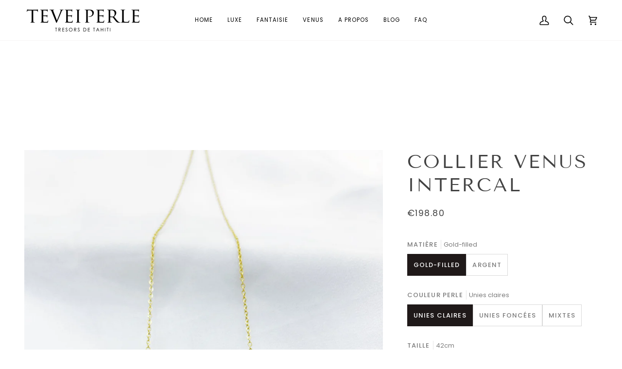

--- FILE ---
content_type: text/html; charset=utf-8
request_url: https://teveiperle.com/products/collier-venus-intercal
body_size: 28671
content:
<!doctype html>




<html class="no-js" lang="en" ><head>
  <meta charset="utf-8">
  <meta http-equiv="X-UA-Compatible" content="IE=edge,chrome=1">
  <meta name="viewport" content="width=device-width,initial-scale=1,viewport-fit=cover">
  <meta name="theme-color" content="#748cab"><link rel="canonical" href="https://teveiperle.com/products/collier-venus-intercal"><!-- ======================= Pipeline Theme V8.0.0 ========================= -->

  <!-- Preloading ================================================================== -->

  <link rel="preconnect" href="https://fonts.shopify.com" crossorigin><link rel="preload" href="//teveiperle.com/cdn/fonts/poppins/poppins_n4.0ba78fa5af9b0e1a374041b3ceaadf0a43b41362.woff2" as="font" type="font/woff2" crossorigin><link rel="preload" href="//teveiperle.com/cdn/fonts/tenor_sans/tenorsans_n4.966071a72c28462a9256039d3e3dc5b0cf314f65.woff2" as="font" type="font/woff2" crossorigin><link rel="preload" href="//teveiperle.com/cdn/fonts/poppins/poppins_n4.0ba78fa5af9b0e1a374041b3ceaadf0a43b41362.woff2" as="font" type="font/woff2" crossorigin><!-- Title and description ================================================ --><link rel="shortcut icon" href="data:;base64,iVBORw0KGgo=">
  <title>
    

    COLLIER VENUS INTERCAL
&ndash; Tevei Perle

  </title><meta name="description" content="Collier venus 5 perles avec intercalaires en gold-filled ou argent Hand made in Tahiti Taille du collier 42cm | 45cm | 48cm, pour une taille personnalisée envoyez nous un mail La couleur des perles varie, vous avez le choix entre des perles unies claires, foncées, ou mixtes La taille des perles varie entre 8 à 11 mm de">
  <!-- /snippets/social-meta-tags.liquid --><meta property="og:site_name" content="Tevei Perle">
<meta property="og:url" content="https://teveiperle.com/products/collier-venus-intercal">
<meta property="og:title" content="COLLIER VENUS INTERCAL">
<meta property="og:type" content="product">
<meta property="og:description" content="Collier venus 5 perles avec intercalaires en gold-filled ou argent Hand made in Tahiti Taille du collier 42cm | 45cm | 48cm, pour une taille personnalisée envoyez nous un mail La couleur des perles varie, vous avez le choix entre des perles unies claires, foncées, ou mixtes La taille des perles varie entre 8 à 11 mm de"><meta property="og:price:amount" content="198.80">
  <meta property="og:price:currency" content="EUR">
      <meta property="og:image" content="http://teveiperle.com/cdn/shop/products/colvenus5Pavecinter.jpg?v=1615649364">
      <meta property="og:image:secure_url" content="https://teveiperle.com/cdn/shop/products/colvenus5Pavecinter.jpg?v=1615649364">
      <meta property="og:image:height" content="4032">
      <meta property="og:image:width" content="3024">
<!-- CSS ================================================================== -->

  <link href="//teveiperle.com/cdn/shop/t/22/assets/font-settings.css?v=61375033830292650611759333060" rel="stylesheet" type="text/css" media="all" />

  <!-- /snippets/css-variables.liquid -->


<style data-shopify>

:root {
/* ================ Layout Variables ================ */






--LAYOUT-WIDTH: 1450px;
--LAYOUT-GUTTER: 24px;
--LAYOUT-GUTTER-OFFSET: -24px;
--NAV-GUTTER: 15px;
--LAYOUT-OUTER: 50px;

/* ================ Product video ================ */

--COLOR-VIDEO-BG: #f2f2f2;


/* ================ Color Variables ================ */

/* === Backgrounds ===*/
--COLOR-BG: #ffffff;
--COLOR-BG-ACCENT: #f7f5f4;

/* === Text colors ===*/
--COLOR-TEXT-DARK: #1f1919;
--COLOR-TEXT: #424242;
--COLOR-TEXT-LIGHT: #7b7b7b;

/* === Bright color ===*/
--COLOR-PRIMARY: #d2815f;
--COLOR-PRIMARY-HOVER: #c35121;
--COLOR-PRIMARY-FADE: rgba(210, 129, 95, 0.05);
--COLOR-PRIMARY-FADE-HOVER: rgba(210, 129, 95, 0.1);--COLOR-PRIMARY-OPPOSITE: #ffffff;

/* === Secondary/link Color ===*/
--COLOR-SECONDARY: #748cab;
--COLOR-SECONDARY-HOVER: #3f6493;
--COLOR-SECONDARY-FADE: rgba(116, 140, 171, 0.05);
--COLOR-SECONDARY-FADE-HOVER: rgba(116, 140, 171, 0.1);--COLOR-SECONDARY-OPPOSITE: #ffffff;

/* === Shades of grey ===*/
--COLOR-A5:  rgba(66, 66, 66, 0.05);
--COLOR-A10: rgba(66, 66, 66, 0.1);
--COLOR-A20: rgba(66, 66, 66, 0.2);
--COLOR-A35: rgba(66, 66, 66, 0.35);
--COLOR-A50: rgba(66, 66, 66, 0.5);
--COLOR-A80: rgba(66, 66, 66, 0.8);
--COLOR-A90: rgba(66, 66, 66, 0.9);
--COLOR-A95: rgba(66, 66, 66, 0.95);


/* ================ Inverted Color Variables ================ */

--INVERSE-BG: #424242;
--INVERSE-BG-ACCENT: #1d1d1d;

/* === Text colors ===*/
--INVERSE-TEXT-DARK: #ffffff;
--INVERSE-TEXT: #ffffff;
--INVERSE-TEXT-LIGHT: #c6c6c6;

/* === Bright color ===*/
--INVERSE-PRIMARY: #d2815f;
--INVERSE-PRIMARY-HOVER: #c35121;
--INVERSE-PRIMARY-FADE: rgba(210, 129, 95, 0.05);
--INVERSE-PRIMARY-FADE-HOVER: rgba(210, 129, 95, 0.1);--INVERSE-PRIMARY-OPPOSITE: #000000;


/* === Second Color ===*/
--INVERSE-SECONDARY: #748cab;
--INVERSE-SECONDARY-HOVER: #3f6493;
--INVERSE-SECONDARY-FADE: rgba(116, 140, 171, 0.05);
--INVERSE-SECONDARY-FADE-HOVER: rgba(116, 140, 171, 0.1);--INVERSE-SECONDARY-OPPOSITE: #ffffff;


/* === Shades of grey ===*/
--INVERSE-A5:  rgba(255, 255, 255, 0.05);
--INVERSE-A10: rgba(255, 255, 255, 0.1);
--INVERSE-A20: rgba(255, 255, 255, 0.2);
--INVERSE-A35: rgba(255, 255, 255, 0.3);
--INVERSE-A80: rgba(255, 255, 255, 0.8);
--INVERSE-A90: rgba(255, 255, 255, 0.9);
--INVERSE-A95: rgba(255, 255, 255, 0.95);


/* ================ Bright Color Variables ================ */

--BRIGHT-BG: #d2815f;
--BRIGHT-BG-ACCENT: #94553a;

/* === Text colors ===*/
--BRIGHT-TEXT-DARK: #ffffff;
--BRIGHT-TEXT: #ffffff;
--BRIGHT-TEXT-LIGHT: #f2d9cf;

/* === Bright color ===*/
--BRIGHT-PRIMARY: #ff763d;
--BRIGHT-PRIMARY-HOVER: #f04600;
--BRIGHT-PRIMARY-FADE: rgba(255, 118, 61, 0.05);
--BRIGHT-PRIMARY-FADE-HOVER: rgba(255, 118, 61, 0.1);--BRIGHT-PRIMARY-OPPOSITE: #000000;


/* === Second Color ===*/
--BRIGHT-SECONDARY: #3d5aff;
--BRIGHT-SECONDARY-HOVER: #0024f0;
--BRIGHT-SECONDARY-FADE: rgba(61, 90, 255, 0.05);
--BRIGHT-SECONDARY-FADE-HOVER: rgba(61, 90, 255, 0.1);--BRIGHT-SECONDARY-OPPOSITE: #ffffff;


/* === Shades of grey ===*/
--BRIGHT-A5:  rgba(255, 255, 255, 0.05);
--BRIGHT-A10: rgba(255, 255, 255, 0.1);
--BRIGHT-A20: rgba(255, 255, 255, 0.2);
--BRIGHT-A35: rgba(255, 255, 255, 0.3);
--BRIGHT-A80: rgba(255, 255, 255, 0.8);
--BRIGHT-A90: rgba(255, 255, 255, 0.9);
--BRIGHT-A95: rgba(255, 255, 255, 0.95);


/* === Account Bar ===*/
--COLOR-ANNOUNCEMENT-BG: #f7f5f4;
--COLOR-ANNOUNCEMENT-TEXT: #424242;

/* === Nav and dropdown link background ===*/
--COLOR-NAV: #ffffff;
--COLOR-NAV-TEXT: #000000;
--COLOR-NAV-TEXT-DARK: #000000;
--COLOR-NAV-TEXT-LIGHT: #4d4d4d;
--COLOR-NAV-BORDER: #f7f5f4;
--COLOR-NAV-A10: rgba(0, 0, 0, 0.1);
--COLOR-NAV-A50: rgba(0, 0, 0, 0.5);
--COLOR-HIGHLIGHT-LINK: #d2815f;

/* === Site Footer ===*/
--COLOR-FOOTER-BG: #000000;
--COLOR-FOOTER-TEXT: #ffffff;
--COLOR-FOOTER-A5: rgba(255, 255, 255, 0.05);
--COLOR-FOOTER-A15: rgba(255, 255, 255, 0.15);
--COLOR-FOOTER-A90: rgba(255, 255, 255, 0.9);

/* === Sub-Footer ===*/
--COLOR-SUB-FOOTER-BG: #000000;
--COLOR-SUB-FOOTER-TEXT: #ffffff;
--COLOR-SUB-FOOTER-A5: rgba(255, 255, 255, 0.05);
--COLOR-SUB-FOOTER-A15: rgba(255, 255, 255, 0.15);
--COLOR-SUB-FOOTER-A90: rgba(255, 255, 255, 0.9);

/* === Products ===*/
--PRODUCT-GRID-ASPECT-RATIO: 80.0%;

/* === Product badges ===*/
--COLOR-BADGE: #ffffff;
--COLOR-BADGE-TEXT: #424242;
--COLOR-BADGE-TEXT-DARK: #1f1919;
--COLOR-BADGE-TEXT-HOVER: #686868;
--COLOR-BADGE-HAIRLINE: #f6f6f6;

/* === Product item slider ===*/--COLOR-PRODUCT-SLIDER: #ffffff;--COLOR-PRODUCT-SLIDER-OPPOSITE: rgba(13, 13, 13, 0.06);/* === disabled form colors ===*/
--COLOR-DISABLED-BG: #ececec;
--COLOR-DISABLED-TEXT: #bdbdbd;

--INVERSE-DISABLED-BG: #555555;
--INVERSE-DISABLED-TEXT: #848484;


/* === Tailwind RGBA Palette ===*/
--RGB-CANVAS: 255 255 255;
--RGB-CONTENT: 66 66 66;
--RGB-PRIMARY: 210 129 95;
--RGB-SECONDARY: 116 140 171;

--RGB-DARK-CANVAS: 66 66 66;
--RGB-DARK-CONTENT: 255 255 255;
--RGB-DARK-PRIMARY: 210 129 95;
--RGB-DARK-SECONDARY: 116 140 171;

--RGB-BRIGHT-CANVAS: 210 129 95;
--RGB-BRIGHT-CONTENT: 255 255 255;
--RGB-BRIGHT-PRIMARY: 255 118 61;
--RGB-BRIGHT-SECONDARY: 61 90 255;

--RGB-PRIMARY-CONTRAST: 255 255 255;
--RGB-SECONDARY-CONTRAST: 255 255 255;

--RGB-DARK-PRIMARY-CONTRAST: 0 0 0;
--RGB-DARK-SECONDARY-CONTRAST: 255 255 255;

--RGB-BRIGHT-PRIMARY-CONTRAST: 0 0 0;
--RGB-BRIGHT-SECONDARY-CONTRAST: 255 255 255;


/* === Button Radius === */
--BUTTON-RADIUS: 2px;


/* === Icon Stroke Width === */
--ICON-STROKE-WIDTH: 2px;


/* ================ Typography ================ */

--FONT-STACK-BODY: Poppins, sans-serif;
--FONT-STYLE-BODY: normal;
--FONT-WEIGHT-BODY: 400;
--FONT-WEIGHT-BODY-BOLD: 500;
--FONT-ADJUST-BODY: 1.0;

  --FONT-BODY-TRANSFORM: none;
  --FONT-BODY-LETTER-SPACING: normal;


--FONT-STACK-HEADING: "Tenor Sans", sans-serif;
--FONT-STYLE-HEADING: normal;
--FONT-WEIGHT-HEADING: 400;
--FONT-WEIGHT-HEADING-BOLD: 700;
--FONT-ADJUST-HEADING: 1.0;

  --FONT-HEADING-TRANSFORM: uppercase;
  --FONT-HEADING-LETTER-SPACING: 0.09em;

--FONT-STACK-ACCENT: Poppins, sans-serif;
--FONT-STYLE-ACCENT: normal;
--FONT-WEIGHT-ACCENT: 400;
--FONT-WEIGHT-ACCENT-BOLD: 500;
--FONT-ADJUST-ACCENT: 1.0;

  --FONT-ACCENT-TRANSFORM: uppercase;
  --FONT-ACCENT-LETTER-SPACING: 0.09em;

--TYPE-STACK-NAV: Poppins, sans-serif;
--TYPE-STYLE-NAV: normal;
--TYPE-ADJUST-NAV: 1.0;
--TYPE-WEIGHT-NAV: 400;

  --FONT-NAV-TRANSFORM: uppercase;
  --FONT-NAV-LETTER-SPACING: 0.09em;

--TYPE-STACK-BUTTON: Poppins, sans-serif;
--TYPE-STYLE-BUTTON: normal;
--TYPE-ADJUST-BUTTON: 1.0;
--TYPE-WEIGHT-BUTTON: 500;

  --FONT-BUTTON-TRANSFORM: uppercase;
  --FONT-BUTTON-LETTER-SPACING: 0.09em;

--TYPE-STACK-KICKER: Poppins, sans-serif;
--TYPE-STYLE-KICKER: normal;
--TYPE-ADJUST-KICKER: 1.0;
--TYPE-WEIGHT-KICKER: 500;

  --FONT-KICKER-TRANSFORM: uppercase;
  --FONT-KICKER-LETTER-SPACING: 0.09em;



--ICO-SELECT: url('//teveiperle.com/cdn/shop/t/22/assets/ico-select.svg?v=30263340977227285681751299306');


/* ================ Photo correction ================ */
--PHOTO-CORRECTION: 100%;



}


/* ================ Typography ================ */
/* ================ type-scale.com ============ */

/* 1.16 base 13 */
:root {
 --font-1: 10px;
 --font-2: 11.3px;
 --font-3: 12px;
 --font-4: 13px;
 --font-5: 15.5px;
 --font-6: 17px;
 --font-7: 20px;
 --font-8: 23.5px;
 --font-9: 27px;
 --font-10:32px;
 --font-11:37px;
 --font-12:43px;
 --font-13:49px;
 --font-14:57px;
 --font-15:67px;
}

/* 1.175 base 13.5 */
@media only screen and (min-width: 480px) and (max-width: 1099px) {
  :root {
    --font-1: 10px;
    --font-2: 11.5px;
    --font-3: 12.5px;
    --font-4: 13.5px;
    --font-5: 16px;
    --font-6: 18px;
    --font-7: 21px;
    --font-8: 25px;
    --font-9: 29px;
    --font-10:34px;
    --font-11:40px;
    --font-12:47px;
    --font-13:56px;
    --font-14:65px;
   --font-15:77px;
  }
}
/* 1.22 base 14.5 */
@media only screen and (min-width: 1100px) {
  :root {
    --font-1: 10px;
    --font-2: 11.5px;
    --font-3: 13px;
    --font-4: 14.5px;
    --font-5: 17.5px;
    --font-6: 22px;
    --font-7: 26px;
    --font-8: 32px;
    --font-9: 39px;
    --font-10:48px;
    --font-11:58px;
    --font-12:71px;
    --font-13:87px;
    --font-14:106px;
    --font-15:129px;
 }
}


</style>


  <link href="//teveiperle.com/cdn/shop/t/22/assets/theme.css?v=43311470387833452871751299270" rel="stylesheet" type="text/css" media="all" />

  <script>
    document.documentElement.className = document.documentElement.className.replace('no-js', 'js');

    
      document.documentElement.classList.add('aos-initialized');let root = '/';
    if (root[root.length - 1] !== '/') {
      root = `${root}/`;
    }
    var theme = {
      routes: {
        root_url: root,
        cart: '/cart',
        cart_add_url: '/cart/add',
        product_recommendations_url: '/recommendations/products',
        account_addresses_url: '/account/addresses',
        predictive_search_url: '/search/suggest'
      },
      state: {
        cartOpen: null,
      },
      sizes: {
        small: 480,
        medium: 768,
        large: 1100,
        widescreen: 1400
      },
      assets: {
        photoswipe: '//teveiperle.com/cdn/shop/t/22/assets/photoswipe.js?v=169308975333299535361751299270',
        smoothscroll: '//teveiperle.com/cdn/shop/t/22/assets/smoothscroll.js?v=37906625415260927261751299270',
        swatches: '//teveiperle.com/cdn/shop/t/22/assets/swatches.json?v=17256643191622149961751299270',
        noImage: '//teveiperle.com/cdn/shopifycloud/storefront/assets/no-image-2048-a2addb12.gif',
        
        
        base: '//teveiperle.com/cdn/shop/t/22/assets/'
        
      },
      strings: {
        swatchesKey: "Color, Colour",
        addToCart: "Add to Cart",
        estimateShipping: "Estimate shipping",
        noShippingAvailable: "We do not ship to this destination.",
        free: "Free",
        from: "From",
        preOrder: "Pre-order",
        soldOut: "Sold Out",
        sale: "Sale",
        subscription: "Subscription",
        unavailable: "Unavailable",
        unitPrice: "Unit price",
        unitPriceSeparator: "per",
        stockout: "All available stock is in cart",
        products: "Products",
        pages: "Pages",
        collections: "Collections",
        resultsFor: "Results for",
        noResultsFor: "No results for",
        articles: "Articles",
        successMessage: "Link copied to clipboard",
      },
      settings: {
        badge_sale_type: "dollar",
        animate_hover: true,
        animate_scroll: true,
        show_locale_desktop: null,
        show_locale_mobile: null,
        show_currency_desktop: null,
        show_currency_mobile: null,
        currency_select_type: "country",
        currency_code_enable: false,
        cycle_images_hover_delay: 1.5
      },
      info: {
        name: 'pipeline'
      },
      version: '8.0.0',
      moneyFormat: "\u003cspan class=money\u003e€{{amount}}\u003c\/span\u003e",
      shopCurrency: "EUR",
      currencyCode: "EUR"
    }
    let windowInnerHeight = window.innerHeight;
    document.documentElement.style.setProperty('--full-screen', `${windowInnerHeight}px`);
    document.documentElement.style.setProperty('--three-quarters', `${windowInnerHeight * 0.75}px`);
    document.documentElement.style.setProperty('--two-thirds', `${windowInnerHeight * 0.66}px`);
    document.documentElement.style.setProperty('--one-half', `${windowInnerHeight * 0.5}px`);
    document.documentElement.style.setProperty('--one-third', `${windowInnerHeight * 0.33}px`);
    document.documentElement.style.setProperty('--one-fifth', `${windowInnerHeight * 0.2}px`);

    window.isRTL = document.documentElement.getAttribute('dir') === 'rtl';
  </script><!-- Theme Javascript ============================================================== -->
  <script src="//teveiperle.com/cdn/shop/t/22/assets/vendor.js?v=69555399850987115801751299270" defer="defer"></script>
  <script src="//teveiperle.com/cdn/shop/t/22/assets/theme.js?v=19015507345588874981751299270" defer="defer"></script>

  <script>
    (function () {
      function onPageShowEvents() {
        if ('requestIdleCallback' in window) {
          requestIdleCallback(initCartEvent, { timeout: 500 })
        } else {
          initCartEvent()
        }
        function initCartEvent(){
          window.fetch(window.theme.routes.cart + '.js')
          .then((response) => {
            if(!response.ok){
              throw {status: response.statusText};
            }
            return response.json();
          })
          .then((response) => {
            document.dispatchEvent(new CustomEvent('theme:cart:change', {
              detail: {
                cart: response,
              },
              bubbles: true,
            }));
            return response;
          })
          .catch((e) => {
            console.error(e);
          });
        }
      };
      window.onpageshow = onPageShowEvents;
    })();
  </script>

  <script type="text/javascript">
    if (window.MSInputMethodContext && document.documentMode) {
      var scripts = document.getElementsByTagName('script')[0];
      var polyfill = document.createElement("script");
      polyfill.defer = true;
      polyfill.src = "//teveiperle.com/cdn/shop/t/22/assets/ie11.js?v=144489047535103983231751299270";

      scripts.parentNode.insertBefore(polyfill, scripts);
    }
  </script>

  <!-- Shopify app scripts =========================================================== -->
  <script>window.performance && window.performance.mark && window.performance.mark('shopify.content_for_header.start');</script><meta id="shopify-digital-wallet" name="shopify-digital-wallet" content="/1032585334/digital_wallets/dialog">
<meta name="shopify-checkout-api-token" content="618350c00f28ca21cbe6de584189d163">
<meta id="in-context-paypal-metadata" data-shop-id="1032585334" data-venmo-supported="false" data-environment="production" data-locale="en_US" data-paypal-v4="true" data-currency="EUR">
<link rel="alternate" type="application/json+oembed" href="https://teveiperle.com/products/collier-venus-intercal.oembed">
<script async="async" src="/checkouts/internal/preloads.js?locale=en-DE"></script>
<script id="shopify-features" type="application/json">{"accessToken":"618350c00f28ca21cbe6de584189d163","betas":["rich-media-storefront-analytics"],"domain":"teveiperle.com","predictiveSearch":true,"shopId":1032585334,"locale":"en"}</script>
<script>var Shopify = Shopify || {};
Shopify.shop = "treasures-by-tevei-perle.myshopify.com";
Shopify.locale = "en";
Shopify.currency = {"active":"EUR","rate":"1.0"};
Shopify.country = "DE";
Shopify.theme = {"name":"Tevei Perle JUIN 2025","id":135941685366,"schema_name":"Pipeline","schema_version":"8.0.0","theme_store_id":739,"role":"main"};
Shopify.theme.handle = "null";
Shopify.theme.style = {"id":null,"handle":null};
Shopify.cdnHost = "teveiperle.com/cdn";
Shopify.routes = Shopify.routes || {};
Shopify.routes.root = "/";</script>
<script type="module">!function(o){(o.Shopify=o.Shopify||{}).modules=!0}(window);</script>
<script>!function(o){function n(){var o=[];function n(){o.push(Array.prototype.slice.apply(arguments))}return n.q=o,n}var t=o.Shopify=o.Shopify||{};t.loadFeatures=n(),t.autoloadFeatures=n()}(window);</script>
<script id="shop-js-analytics" type="application/json">{"pageType":"product"}</script>
<script defer="defer" async type="module" src="//teveiperle.com/cdn/shopifycloud/shop-js/modules/v2/client.init-shop-cart-sync_BT-GjEfc.en.esm.js"></script>
<script defer="defer" async type="module" src="//teveiperle.com/cdn/shopifycloud/shop-js/modules/v2/chunk.common_D58fp_Oc.esm.js"></script>
<script defer="defer" async type="module" src="//teveiperle.com/cdn/shopifycloud/shop-js/modules/v2/chunk.modal_xMitdFEc.esm.js"></script>
<script type="module">
  await import("//teveiperle.com/cdn/shopifycloud/shop-js/modules/v2/client.init-shop-cart-sync_BT-GjEfc.en.esm.js");
await import("//teveiperle.com/cdn/shopifycloud/shop-js/modules/v2/chunk.common_D58fp_Oc.esm.js");
await import("//teveiperle.com/cdn/shopifycloud/shop-js/modules/v2/chunk.modal_xMitdFEc.esm.js");

  window.Shopify.SignInWithShop?.initShopCartSync?.({"fedCMEnabled":true,"windoidEnabled":true});

</script>
<script>(function() {
  var isLoaded = false;
  function asyncLoad() {
    if (isLoaded) return;
    isLoaded = true;
    var urls = ["\/\/shopify.privy.com\/widget.js?shop=treasures-by-tevei-perle.myshopify.com","https:\/\/cdn.judge.me\/checkout_comment.js?shop=treasures-by-tevei-perle.myshopify.com","\/\/www.powr.io\/powr.js?powr-token=treasures-by-tevei-perle.myshopify.com\u0026external-type=shopify\u0026shop=treasures-by-tevei-perle.myshopify.com","\/\/d1liekpayvooaz.cloudfront.net\/apps\/customizery\/customizery.js?shop=treasures-by-tevei-perle.myshopify.com","\/\/www.powr.io\/powr.js?powr-token=treasures-by-tevei-perle.myshopify.com\u0026external-type=shopify\u0026shop=treasures-by-tevei-perle.myshopify.com","\/\/www.powr.io\/powr.js?powr-token=treasures-by-tevei-perle.myshopify.com\u0026external-type=shopify\u0026shop=treasures-by-tevei-perle.myshopify.com","https:\/\/app.testimonialhub.com\/shopifyapp\/showsrstemplate.js?shop=treasures-by-tevei-perle.myshopify.com","\/\/www.powr.io\/powr.js?powr-token=treasures-by-tevei-perle.myshopify.com\u0026external-type=shopify\u0026shop=treasures-by-tevei-perle.myshopify.com","https:\/\/chimpstatic.com\/mcjs-connected\/js\/users\/ed1e5c424bf9fec92c84f15cd\/9940e1e721df51020d34e148a.js?shop=treasures-by-tevei-perle.myshopify.com","\/\/www.powr.io\/powr.js?powr-token=treasures-by-tevei-perle.myshopify.com\u0026external-type=shopify\u0026shop=treasures-by-tevei-perle.myshopify.com","https:\/\/cdn.jsdelivr.net\/gh\/apphq\/slidecart-dist@master\/slidecarthq-forward.js?4\u0026shop=treasures-by-tevei-perle.myshopify.com","https:\/\/swymv3free-01.azureedge.net\/code\/swym-shopify.js?shop=treasures-by-tevei-perle.myshopify.com","https:\/\/instafeed.nfcube.com\/cdn\/df19bfb927f61ff4a1bf8706cb773fb0.js?shop=treasures-by-tevei-perle.myshopify.com","https:\/\/cdn.autoketing.org\/sdk-cdn\/currency-convert\/dist\/currency-convert-embed.js?t=1651103721867827347\u0026shop=treasures-by-tevei-perle.myshopify.com","https:\/\/cdn.shopify.com\/s\/files\/1\/0449\/2568\/1820\/t\/4\/assets\/booster_currency.js?v=1624978055\u0026shop=treasures-by-tevei-perle.myshopify.com","https:\/\/cdn.hextom.com\/js\/quickannouncementbar.js?shop=treasures-by-tevei-perle.myshopify.com"];
    for (var i = 0; i < urls.length; i++) {
      var s = document.createElement('script');
      s.type = 'text/javascript';
      s.async = true;
      s.src = urls[i];
      var x = document.getElementsByTagName('script')[0];
      x.parentNode.insertBefore(s, x);
    }
  };
  if(window.attachEvent) {
    window.attachEvent('onload', asyncLoad);
  } else {
    window.addEventListener('load', asyncLoad, false);
  }
})();</script>
<script id="__st">var __st={"a":1032585334,"offset":-36000,"reqid":"67968758-1c01-49d0-a84f-4a1298545d71-1769357408","pageurl":"teveiperle.com\/products\/collier-venus-intercal","u":"1cf9438c9bb4","p":"product","rtyp":"product","rid":6541583417462};</script>
<script>window.ShopifyPaypalV4VisibilityTracking = true;</script>
<script id="captcha-bootstrap">!function(){'use strict';const t='contact',e='account',n='new_comment',o=[[t,t],['blogs',n],['comments',n],[t,'customer']],c=[[e,'customer_login'],[e,'guest_login'],[e,'recover_customer_password'],[e,'create_customer']],r=t=>t.map((([t,e])=>`form[action*='/${t}']:not([data-nocaptcha='true']) input[name='form_type'][value='${e}']`)).join(','),a=t=>()=>t?[...document.querySelectorAll(t)].map((t=>t.form)):[];function s(){const t=[...o],e=r(t);return a(e)}const i='password',u='form_key',d=['recaptcha-v3-token','g-recaptcha-response','h-captcha-response',i],f=()=>{try{return window.sessionStorage}catch{return}},m='__shopify_v',_=t=>t.elements[u];function p(t,e,n=!1){try{const o=window.sessionStorage,c=JSON.parse(o.getItem(e)),{data:r}=function(t){const{data:e,action:n}=t;return t[m]||n?{data:e,action:n}:{data:t,action:n}}(c);for(const[e,n]of Object.entries(r))t.elements[e]&&(t.elements[e].value=n);n&&o.removeItem(e)}catch(o){console.error('form repopulation failed',{error:o})}}const l='form_type',E='cptcha';function T(t){t.dataset[E]=!0}const w=window,h=w.document,L='Shopify',v='ce_forms',y='captcha';let A=!1;((t,e)=>{const n=(g='f06e6c50-85a8-45c8-87d0-21a2b65856fe',I='https://cdn.shopify.com/shopifycloud/storefront-forms-hcaptcha/ce_storefront_forms_captcha_hcaptcha.v1.5.2.iife.js',D={infoText:'Protected by hCaptcha',privacyText:'Privacy',termsText:'Terms'},(t,e,n)=>{const o=w[L][v],c=o.bindForm;if(c)return c(t,g,e,D).then(n);var r;o.q.push([[t,g,e,D],n]),r=I,A||(h.body.append(Object.assign(h.createElement('script'),{id:'captcha-provider',async:!0,src:r})),A=!0)});var g,I,D;w[L]=w[L]||{},w[L][v]=w[L][v]||{},w[L][v].q=[],w[L][y]=w[L][y]||{},w[L][y].protect=function(t,e){n(t,void 0,e),T(t)},Object.freeze(w[L][y]),function(t,e,n,w,h,L){const[v,y,A,g]=function(t,e,n){const i=e?o:[],u=t?c:[],d=[...i,...u],f=r(d),m=r(i),_=r(d.filter((([t,e])=>n.includes(e))));return[a(f),a(m),a(_),s()]}(w,h,L),I=t=>{const e=t.target;return e instanceof HTMLFormElement?e:e&&e.form},D=t=>v().includes(t);t.addEventListener('submit',(t=>{const e=I(t);if(!e)return;const n=D(e)&&!e.dataset.hcaptchaBound&&!e.dataset.recaptchaBound,o=_(e),c=g().includes(e)&&(!o||!o.value);(n||c)&&t.preventDefault(),c&&!n&&(function(t){try{if(!f())return;!function(t){const e=f();if(!e)return;const n=_(t);if(!n)return;const o=n.value;o&&e.removeItem(o)}(t);const e=Array.from(Array(32),(()=>Math.random().toString(36)[2])).join('');!function(t,e){_(t)||t.append(Object.assign(document.createElement('input'),{type:'hidden',name:u})),t.elements[u].value=e}(t,e),function(t,e){const n=f();if(!n)return;const o=[...t.querySelectorAll(`input[type='${i}']`)].map((({name:t})=>t)),c=[...d,...o],r={};for(const[a,s]of new FormData(t).entries())c.includes(a)||(r[a]=s);n.setItem(e,JSON.stringify({[m]:1,action:t.action,data:r}))}(t,e)}catch(e){console.error('failed to persist form',e)}}(e),e.submit())}));const S=(t,e)=>{t&&!t.dataset[E]&&(n(t,e.some((e=>e===t))),T(t))};for(const o of['focusin','change'])t.addEventListener(o,(t=>{const e=I(t);D(e)&&S(e,y())}));const B=e.get('form_key'),M=e.get(l),P=B&&M;t.addEventListener('DOMContentLoaded',(()=>{const t=y();if(P)for(const e of t)e.elements[l].value===M&&p(e,B);[...new Set([...A(),...v().filter((t=>'true'===t.dataset.shopifyCaptcha))])].forEach((e=>S(e,t)))}))}(h,new URLSearchParams(w.location.search),n,t,e,['guest_login'])})(!0,!0)}();</script>
<script integrity="sha256-4kQ18oKyAcykRKYeNunJcIwy7WH5gtpwJnB7kiuLZ1E=" data-source-attribution="shopify.loadfeatures" defer="defer" src="//teveiperle.com/cdn/shopifycloud/storefront/assets/storefront/load_feature-a0a9edcb.js" crossorigin="anonymous"></script>
<script data-source-attribution="shopify.dynamic_checkout.dynamic.init">var Shopify=Shopify||{};Shopify.PaymentButton=Shopify.PaymentButton||{isStorefrontPortableWallets:!0,init:function(){window.Shopify.PaymentButton.init=function(){};var t=document.createElement("script");t.src="https://teveiperle.com/cdn/shopifycloud/portable-wallets/latest/portable-wallets.en.js",t.type="module",document.head.appendChild(t)}};
</script>
<script data-source-attribution="shopify.dynamic_checkout.buyer_consent">
  function portableWalletsHideBuyerConsent(e){var t=document.getElementById("shopify-buyer-consent"),n=document.getElementById("shopify-subscription-policy-button");t&&n&&(t.classList.add("hidden"),t.setAttribute("aria-hidden","true"),n.removeEventListener("click",e))}function portableWalletsShowBuyerConsent(e){var t=document.getElementById("shopify-buyer-consent"),n=document.getElementById("shopify-subscription-policy-button");t&&n&&(t.classList.remove("hidden"),t.removeAttribute("aria-hidden"),n.addEventListener("click",e))}window.Shopify?.PaymentButton&&(window.Shopify.PaymentButton.hideBuyerConsent=portableWalletsHideBuyerConsent,window.Shopify.PaymentButton.showBuyerConsent=portableWalletsShowBuyerConsent);
</script>
<script>
  function portableWalletsCleanup(e){e&&e.src&&console.error("Failed to load portable wallets script "+e.src);var t=document.querySelectorAll("shopify-accelerated-checkout .shopify-payment-button__skeleton, shopify-accelerated-checkout-cart .wallet-cart-button__skeleton"),e=document.getElementById("shopify-buyer-consent");for(let e=0;e<t.length;e++)t[e].remove();e&&e.remove()}function portableWalletsNotLoadedAsModule(e){e instanceof ErrorEvent&&"string"==typeof e.message&&e.message.includes("import.meta")&&"string"==typeof e.filename&&e.filename.includes("portable-wallets")&&(window.removeEventListener("error",portableWalletsNotLoadedAsModule),window.Shopify.PaymentButton.failedToLoad=e,"loading"===document.readyState?document.addEventListener("DOMContentLoaded",window.Shopify.PaymentButton.init):window.Shopify.PaymentButton.init())}window.addEventListener("error",portableWalletsNotLoadedAsModule);
</script>

<script type="module" src="https://teveiperle.com/cdn/shopifycloud/portable-wallets/latest/portable-wallets.en.js" onError="portableWalletsCleanup(this)" crossorigin="anonymous"></script>
<script nomodule>
  document.addEventListener("DOMContentLoaded", portableWalletsCleanup);
</script>

<link id="shopify-accelerated-checkout-styles" rel="stylesheet" media="screen" href="https://teveiperle.com/cdn/shopifycloud/portable-wallets/latest/accelerated-checkout-backwards-compat.css" crossorigin="anonymous">
<style id="shopify-accelerated-checkout-cart">
        #shopify-buyer-consent {
  margin-top: 1em;
  display: inline-block;
  width: 100%;
}

#shopify-buyer-consent.hidden {
  display: none;
}

#shopify-subscription-policy-button {
  background: none;
  border: none;
  padding: 0;
  text-decoration: underline;
  font-size: inherit;
  cursor: pointer;
}

#shopify-subscription-policy-button::before {
  box-shadow: none;
}

      </style>

<script>window.performance && window.performance.mark && window.performance.mark('shopify.content_for_header.end');</script>
<link href="https://monorail-edge.shopifysvc.com" rel="dns-prefetch">
<script>(function(){if ("sendBeacon" in navigator && "performance" in window) {try {var session_token_from_headers = performance.getEntriesByType('navigation')[0].serverTiming.find(x => x.name == '_s').description;} catch {var session_token_from_headers = undefined;}var session_cookie_matches = document.cookie.match(/_shopify_s=([^;]*)/);var session_token_from_cookie = session_cookie_matches && session_cookie_matches.length === 2 ? session_cookie_matches[1] : "";var session_token = session_token_from_headers || session_token_from_cookie || "";function handle_abandonment_event(e) {var entries = performance.getEntries().filter(function(entry) {return /monorail-edge.shopifysvc.com/.test(entry.name);});if (!window.abandonment_tracked && entries.length === 0) {window.abandonment_tracked = true;var currentMs = Date.now();var navigation_start = performance.timing.navigationStart;var payload = {shop_id: 1032585334,url: window.location.href,navigation_start,duration: currentMs - navigation_start,session_token,page_type: "product"};window.navigator.sendBeacon("https://monorail-edge.shopifysvc.com/v1/produce", JSON.stringify({schema_id: "online_store_buyer_site_abandonment/1.1",payload: payload,metadata: {event_created_at_ms: currentMs,event_sent_at_ms: currentMs}}));}}window.addEventListener('pagehide', handle_abandonment_event);}}());</script>
<script id="web-pixels-manager-setup">(function e(e,d,r,n,o){if(void 0===o&&(o={}),!Boolean(null===(a=null===(i=window.Shopify)||void 0===i?void 0:i.analytics)||void 0===a?void 0:a.replayQueue)){var i,a;window.Shopify=window.Shopify||{};var t=window.Shopify;t.analytics=t.analytics||{};var s=t.analytics;s.replayQueue=[],s.publish=function(e,d,r){return s.replayQueue.push([e,d,r]),!0};try{self.performance.mark("wpm:start")}catch(e){}var l=function(){var e={modern:/Edge?\/(1{2}[4-9]|1[2-9]\d|[2-9]\d{2}|\d{4,})\.\d+(\.\d+|)|Firefox\/(1{2}[4-9]|1[2-9]\d|[2-9]\d{2}|\d{4,})\.\d+(\.\d+|)|Chrom(ium|e)\/(9{2}|\d{3,})\.\d+(\.\d+|)|(Maci|X1{2}).+ Version\/(15\.\d+|(1[6-9]|[2-9]\d|\d{3,})\.\d+)([,.]\d+|)( \(\w+\)|)( Mobile\/\w+|) Safari\/|Chrome.+OPR\/(9{2}|\d{3,})\.\d+\.\d+|(CPU[ +]OS|iPhone[ +]OS|CPU[ +]iPhone|CPU IPhone OS|CPU iPad OS)[ +]+(15[._]\d+|(1[6-9]|[2-9]\d|\d{3,})[._]\d+)([._]\d+|)|Android:?[ /-](13[3-9]|1[4-9]\d|[2-9]\d{2}|\d{4,})(\.\d+|)(\.\d+|)|Android.+Firefox\/(13[5-9]|1[4-9]\d|[2-9]\d{2}|\d{4,})\.\d+(\.\d+|)|Android.+Chrom(ium|e)\/(13[3-9]|1[4-9]\d|[2-9]\d{2}|\d{4,})\.\d+(\.\d+|)|SamsungBrowser\/([2-9]\d|\d{3,})\.\d+/,legacy:/Edge?\/(1[6-9]|[2-9]\d|\d{3,})\.\d+(\.\d+|)|Firefox\/(5[4-9]|[6-9]\d|\d{3,})\.\d+(\.\d+|)|Chrom(ium|e)\/(5[1-9]|[6-9]\d|\d{3,})\.\d+(\.\d+|)([\d.]+$|.*Safari\/(?![\d.]+ Edge\/[\d.]+$))|(Maci|X1{2}).+ Version\/(10\.\d+|(1[1-9]|[2-9]\d|\d{3,})\.\d+)([,.]\d+|)( \(\w+\)|)( Mobile\/\w+|) Safari\/|Chrome.+OPR\/(3[89]|[4-9]\d|\d{3,})\.\d+\.\d+|(CPU[ +]OS|iPhone[ +]OS|CPU[ +]iPhone|CPU IPhone OS|CPU iPad OS)[ +]+(10[._]\d+|(1[1-9]|[2-9]\d|\d{3,})[._]\d+)([._]\d+|)|Android:?[ /-](13[3-9]|1[4-9]\d|[2-9]\d{2}|\d{4,})(\.\d+|)(\.\d+|)|Mobile Safari.+OPR\/([89]\d|\d{3,})\.\d+\.\d+|Android.+Firefox\/(13[5-9]|1[4-9]\d|[2-9]\d{2}|\d{4,})\.\d+(\.\d+|)|Android.+Chrom(ium|e)\/(13[3-9]|1[4-9]\d|[2-9]\d{2}|\d{4,})\.\d+(\.\d+|)|Android.+(UC? ?Browser|UCWEB|U3)[ /]?(15\.([5-9]|\d{2,})|(1[6-9]|[2-9]\d|\d{3,})\.\d+)\.\d+|SamsungBrowser\/(5\.\d+|([6-9]|\d{2,})\.\d+)|Android.+MQ{2}Browser\/(14(\.(9|\d{2,})|)|(1[5-9]|[2-9]\d|\d{3,})(\.\d+|))(\.\d+|)|K[Aa][Ii]OS\/(3\.\d+|([4-9]|\d{2,})\.\d+)(\.\d+|)/},d=e.modern,r=e.legacy,n=navigator.userAgent;return n.match(d)?"modern":n.match(r)?"legacy":"unknown"}(),u="modern"===l?"modern":"legacy",c=(null!=n?n:{modern:"",legacy:""})[u],f=function(e){return[e.baseUrl,"/wpm","/b",e.hashVersion,"modern"===e.buildTarget?"m":"l",".js"].join("")}({baseUrl:d,hashVersion:r,buildTarget:u}),m=function(e){var d=e.version,r=e.bundleTarget,n=e.surface,o=e.pageUrl,i=e.monorailEndpoint;return{emit:function(e){var a=e.status,t=e.errorMsg,s=(new Date).getTime(),l=JSON.stringify({metadata:{event_sent_at_ms:s},events:[{schema_id:"web_pixels_manager_load/3.1",payload:{version:d,bundle_target:r,page_url:o,status:a,surface:n,error_msg:t},metadata:{event_created_at_ms:s}}]});if(!i)return console&&console.warn&&console.warn("[Web Pixels Manager] No Monorail endpoint provided, skipping logging."),!1;try{return self.navigator.sendBeacon.bind(self.navigator)(i,l)}catch(e){}var u=new XMLHttpRequest;try{return u.open("POST",i,!0),u.setRequestHeader("Content-Type","text/plain"),u.send(l),!0}catch(e){return console&&console.warn&&console.warn("[Web Pixels Manager] Got an unhandled error while logging to Monorail."),!1}}}}({version:r,bundleTarget:l,surface:e.surface,pageUrl:self.location.href,monorailEndpoint:e.monorailEndpoint});try{o.browserTarget=l,function(e){var d=e.src,r=e.async,n=void 0===r||r,o=e.onload,i=e.onerror,a=e.sri,t=e.scriptDataAttributes,s=void 0===t?{}:t,l=document.createElement("script"),u=document.querySelector("head"),c=document.querySelector("body");if(l.async=n,l.src=d,a&&(l.integrity=a,l.crossOrigin="anonymous"),s)for(var f in s)if(Object.prototype.hasOwnProperty.call(s,f))try{l.dataset[f]=s[f]}catch(e){}if(o&&l.addEventListener("load",o),i&&l.addEventListener("error",i),u)u.appendChild(l);else{if(!c)throw new Error("Did not find a head or body element to append the script");c.appendChild(l)}}({src:f,async:!0,onload:function(){if(!function(){var e,d;return Boolean(null===(d=null===(e=window.Shopify)||void 0===e?void 0:e.analytics)||void 0===d?void 0:d.initialized)}()){var d=window.webPixelsManager.init(e)||void 0;if(d){var r=window.Shopify.analytics;r.replayQueue.forEach((function(e){var r=e[0],n=e[1],o=e[2];d.publishCustomEvent(r,n,o)})),r.replayQueue=[],r.publish=d.publishCustomEvent,r.visitor=d.visitor,r.initialized=!0}}},onerror:function(){return m.emit({status:"failed",errorMsg:"".concat(f," has failed to load")})},sri:function(e){var d=/^sha384-[A-Za-z0-9+/=]+$/;return"string"==typeof e&&d.test(e)}(c)?c:"",scriptDataAttributes:o}),m.emit({status:"loading"})}catch(e){m.emit({status:"failed",errorMsg:(null==e?void 0:e.message)||"Unknown error"})}}})({shopId: 1032585334,storefrontBaseUrl: "https://teveiperle.com",extensionsBaseUrl: "https://extensions.shopifycdn.com/cdn/shopifycloud/web-pixels-manager",monorailEndpoint: "https://monorail-edge.shopifysvc.com/unstable/produce_batch",surface: "storefront-renderer",enabledBetaFlags: ["2dca8a86"],webPixelsConfigList: [{"id":"60129398","eventPayloadVersion":"v1","runtimeContext":"LAX","scriptVersion":"1","type":"CUSTOM","privacyPurposes":["ANALYTICS"],"name":"Google Analytics tag (migrated)"},{"id":"shopify-app-pixel","configuration":"{}","eventPayloadVersion":"v1","runtimeContext":"STRICT","scriptVersion":"0450","apiClientId":"shopify-pixel","type":"APP","privacyPurposes":["ANALYTICS","MARKETING"]},{"id":"shopify-custom-pixel","eventPayloadVersion":"v1","runtimeContext":"LAX","scriptVersion":"0450","apiClientId":"shopify-pixel","type":"CUSTOM","privacyPurposes":["ANALYTICS","MARKETING"]}],isMerchantRequest: false,initData: {"shop":{"name":"Tevei Perle","paymentSettings":{"currencyCode":"EUR"},"myshopifyDomain":"treasures-by-tevei-perle.myshopify.com","countryCode":"PF","storefrontUrl":"https:\/\/teveiperle.com"},"customer":null,"cart":null,"checkout":null,"productVariants":[{"price":{"amount":198.8,"currencyCode":"EUR"},"product":{"title":"COLLIER VENUS INTERCAL","vendor":"Tevei Perle","id":"6541583417462","untranslatedTitle":"COLLIER VENUS INTERCAL","url":"\/products\/collier-venus-intercal","type":"COLLIER"},"id":"39261937533046","image":{"src":"\/\/teveiperle.com\/cdn\/shop\/products\/colvenus5Pavecinter.jpg?v=1615649364"},"sku":"","title":"Gold-filled \/ Unies claires \/ 42cm","untranslatedTitle":"Gold-filled \/ Unies claires \/ 42cm"},{"price":{"amount":198.8,"currencyCode":"EUR"},"product":{"title":"COLLIER VENUS INTERCAL","vendor":"Tevei Perle","id":"6541583417462","untranslatedTitle":"COLLIER VENUS INTERCAL","url":"\/products\/collier-venus-intercal","type":"COLLIER"},"id":"39612836741238","image":{"src":"\/\/teveiperle.com\/cdn\/shop\/products\/colvenus5Pavecinter.jpg?v=1615649364"},"sku":"","title":"Gold-filled \/ Unies claires \/ 45cm","untranslatedTitle":"Gold-filled \/ Unies claires \/ 45cm"},{"price":{"amount":198.8,"currencyCode":"EUR"},"product":{"title":"COLLIER VENUS INTERCAL","vendor":"Tevei Perle","id":"6541583417462","untranslatedTitle":"COLLIER VENUS INTERCAL","url":"\/products\/collier-venus-intercal","type":"COLLIER"},"id":"39612836774006","image":{"src":"\/\/teveiperle.com\/cdn\/shop\/products\/colvenus5Pavecinter.jpg?v=1615649364"},"sku":"","title":"Gold-filled \/ Unies claires \/ 48cm","untranslatedTitle":"Gold-filled \/ Unies claires \/ 48cm"},{"price":{"amount":198.8,"currencyCode":"EUR"},"product":{"title":"COLLIER VENUS INTERCAL","vendor":"Tevei Perle","id":"6541583417462","untranslatedTitle":"COLLIER VENUS INTERCAL","url":"\/products\/collier-venus-intercal","type":"COLLIER"},"id":"39261937565814","image":{"src":"\/\/teveiperle.com\/cdn\/shop\/products\/colvenus5Pavecinter.jpg?v=1615649364"},"sku":"","title":"Gold-filled \/ Unies foncées \/ 42cm","untranslatedTitle":"Gold-filled \/ Unies foncées \/ 42cm"},{"price":{"amount":198.8,"currencyCode":"EUR"},"product":{"title":"COLLIER VENUS INTERCAL","vendor":"Tevei Perle","id":"6541583417462","untranslatedTitle":"COLLIER VENUS INTERCAL","url":"\/products\/collier-venus-intercal","type":"COLLIER"},"id":"39612836806774","image":{"src":"\/\/teveiperle.com\/cdn\/shop\/products\/colvenus5Pavecinter.jpg?v=1615649364"},"sku":"","title":"Gold-filled \/ Unies foncées \/ 45cm","untranslatedTitle":"Gold-filled \/ Unies foncées \/ 45cm"},{"price":{"amount":198.8,"currencyCode":"EUR"},"product":{"title":"COLLIER VENUS INTERCAL","vendor":"Tevei Perle","id":"6541583417462","untranslatedTitle":"COLLIER VENUS INTERCAL","url":"\/products\/collier-venus-intercal","type":"COLLIER"},"id":"39612836839542","image":{"src":"\/\/teveiperle.com\/cdn\/shop\/products\/colvenus5Pavecinter.jpg?v=1615649364"},"sku":"","title":"Gold-filled \/ Unies foncées \/ 48cm","untranslatedTitle":"Gold-filled \/ Unies foncées \/ 48cm"},{"price":{"amount":198.8,"currencyCode":"EUR"},"product":{"title":"COLLIER VENUS INTERCAL","vendor":"Tevei Perle","id":"6541583417462","untranslatedTitle":"COLLIER VENUS INTERCAL","url":"\/products\/collier-venus-intercal","type":"COLLIER"},"id":"39261937598582","image":{"src":"\/\/teveiperle.com\/cdn\/shop\/products\/colvenus5Pavecinter.jpg?v=1615649364"},"sku":"","title":"Gold-filled \/ Mixtes \/ 42cm","untranslatedTitle":"Gold-filled \/ Mixtes \/ 42cm"},{"price":{"amount":198.8,"currencyCode":"EUR"},"product":{"title":"COLLIER VENUS INTERCAL","vendor":"Tevei Perle","id":"6541583417462","untranslatedTitle":"COLLIER VENUS INTERCAL","url":"\/products\/collier-venus-intercal","type":"COLLIER"},"id":"39612836872310","image":{"src":"\/\/teveiperle.com\/cdn\/shop\/products\/colvenus5Pavecinter.jpg?v=1615649364"},"sku":"","title":"Gold-filled \/ Mixtes \/ 45cm","untranslatedTitle":"Gold-filled \/ Mixtes \/ 45cm"},{"price":{"amount":198.8,"currencyCode":"EUR"},"product":{"title":"COLLIER VENUS INTERCAL","vendor":"Tevei Perle","id":"6541583417462","untranslatedTitle":"COLLIER VENUS INTERCAL","url":"\/products\/collier-venus-intercal","type":"COLLIER"},"id":"39612836905078","image":{"src":"\/\/teveiperle.com\/cdn\/shop\/products\/colvenus5Pavecinter.jpg?v=1615649364"},"sku":"","title":"Gold-filled \/ Mixtes \/ 48cm","untranslatedTitle":"Gold-filled \/ Mixtes \/ 48cm"},{"price":{"amount":198.8,"currencyCode":"EUR"},"product":{"title":"COLLIER VENUS INTERCAL","vendor":"Tevei Perle","id":"6541583417462","untranslatedTitle":"COLLIER VENUS INTERCAL","url":"\/products\/collier-venus-intercal","type":"COLLIER"},"id":"39261937631350","image":{"src":"\/\/teveiperle.com\/cdn\/shop\/products\/colvenus5Pavecinter.jpg?v=1615649364"},"sku":"","title":"Argent \/ Unies claires \/ 42cm","untranslatedTitle":"Argent \/ Unies claires \/ 42cm"},{"price":{"amount":198.8,"currencyCode":"EUR"},"product":{"title":"COLLIER VENUS INTERCAL","vendor":"Tevei Perle","id":"6541583417462","untranslatedTitle":"COLLIER VENUS INTERCAL","url":"\/products\/collier-venus-intercal","type":"COLLIER"},"id":"39612836937846","image":{"src":"\/\/teveiperle.com\/cdn\/shop\/products\/colvenus5Pavecinter.jpg?v=1615649364"},"sku":"","title":"Argent \/ Unies claires \/ 45cm","untranslatedTitle":"Argent \/ Unies claires \/ 45cm"},{"price":{"amount":198.8,"currencyCode":"EUR"},"product":{"title":"COLLIER VENUS INTERCAL","vendor":"Tevei Perle","id":"6541583417462","untranslatedTitle":"COLLIER VENUS INTERCAL","url":"\/products\/collier-venus-intercal","type":"COLLIER"},"id":"39612836970614","image":{"src":"\/\/teveiperle.com\/cdn\/shop\/products\/colvenus5Pavecinter.jpg?v=1615649364"},"sku":"","title":"Argent \/ Unies claires \/ 48cm","untranslatedTitle":"Argent \/ Unies claires \/ 48cm"},{"price":{"amount":198.8,"currencyCode":"EUR"},"product":{"title":"COLLIER VENUS INTERCAL","vendor":"Tevei Perle","id":"6541583417462","untranslatedTitle":"COLLIER VENUS INTERCAL","url":"\/products\/collier-venus-intercal","type":"COLLIER"},"id":"39261937664118","image":{"src":"\/\/teveiperle.com\/cdn\/shop\/products\/colvenus5Pavecinter.jpg?v=1615649364"},"sku":"","title":"Argent \/ Unies foncées \/ 42cm","untranslatedTitle":"Argent \/ Unies foncées \/ 42cm"},{"price":{"amount":198.8,"currencyCode":"EUR"},"product":{"title":"COLLIER VENUS INTERCAL","vendor":"Tevei Perle","id":"6541583417462","untranslatedTitle":"COLLIER VENUS INTERCAL","url":"\/products\/collier-venus-intercal","type":"COLLIER"},"id":"39612837003382","image":{"src":"\/\/teveiperle.com\/cdn\/shop\/products\/colvenus5Pavecinter.jpg?v=1615649364"},"sku":"","title":"Argent \/ Unies foncées \/ 45cm","untranslatedTitle":"Argent \/ Unies foncées \/ 45cm"},{"price":{"amount":198.8,"currencyCode":"EUR"},"product":{"title":"COLLIER VENUS INTERCAL","vendor":"Tevei Perle","id":"6541583417462","untranslatedTitle":"COLLIER VENUS INTERCAL","url":"\/products\/collier-venus-intercal","type":"COLLIER"},"id":"39612837036150","image":{"src":"\/\/teveiperle.com\/cdn\/shop\/products\/colvenus5Pavecinter.jpg?v=1615649364"},"sku":"","title":"Argent \/ Unies foncées \/ 48cm","untranslatedTitle":"Argent \/ Unies foncées \/ 48cm"},{"price":{"amount":198.8,"currencyCode":"EUR"},"product":{"title":"COLLIER VENUS INTERCAL","vendor":"Tevei Perle","id":"6541583417462","untranslatedTitle":"COLLIER VENUS INTERCAL","url":"\/products\/collier-venus-intercal","type":"COLLIER"},"id":"39261937696886","image":{"src":"\/\/teveiperle.com\/cdn\/shop\/products\/colvenus5Pavecinter.jpg?v=1615649364"},"sku":"","title":"Argent \/ Mixtes \/ 42cm","untranslatedTitle":"Argent \/ Mixtes \/ 42cm"},{"price":{"amount":198.8,"currencyCode":"EUR"},"product":{"title":"COLLIER VENUS INTERCAL","vendor":"Tevei Perle","id":"6541583417462","untranslatedTitle":"COLLIER VENUS INTERCAL","url":"\/products\/collier-venus-intercal","type":"COLLIER"},"id":"39612837068918","image":{"src":"\/\/teveiperle.com\/cdn\/shop\/products\/colvenus5Pavecinter.jpg?v=1615649364"},"sku":"","title":"Argent \/ Mixtes \/ 45cm","untranslatedTitle":"Argent \/ Mixtes \/ 45cm"},{"price":{"amount":198.8,"currencyCode":"EUR"},"product":{"title":"COLLIER VENUS INTERCAL","vendor":"Tevei Perle","id":"6541583417462","untranslatedTitle":"COLLIER VENUS INTERCAL","url":"\/products\/collier-venus-intercal","type":"COLLIER"},"id":"39612837101686","image":{"src":"\/\/teveiperle.com\/cdn\/shop\/products\/colvenus5Pavecinter.jpg?v=1615649364"},"sku":"","title":"Argent \/ Mixtes \/ 48cm","untranslatedTitle":"Argent \/ Mixtes \/ 48cm"}],"purchasingCompany":null},},"https://teveiperle.com/cdn","fcfee988w5aeb613cpc8e4bc33m6693e112",{"modern":"","legacy":""},{"shopId":"1032585334","storefrontBaseUrl":"https:\/\/teveiperle.com","extensionBaseUrl":"https:\/\/extensions.shopifycdn.com\/cdn\/shopifycloud\/web-pixels-manager","surface":"storefront-renderer","enabledBetaFlags":"[\"2dca8a86\"]","isMerchantRequest":"false","hashVersion":"fcfee988w5aeb613cpc8e4bc33m6693e112","publish":"custom","events":"[[\"page_viewed\",{}],[\"product_viewed\",{\"productVariant\":{\"price\":{\"amount\":198.8,\"currencyCode\":\"EUR\"},\"product\":{\"title\":\"COLLIER VENUS INTERCAL\",\"vendor\":\"Tevei Perle\",\"id\":\"6541583417462\",\"untranslatedTitle\":\"COLLIER VENUS INTERCAL\",\"url\":\"\/products\/collier-venus-intercal\",\"type\":\"COLLIER\"},\"id\":\"39261937533046\",\"image\":{\"src\":\"\/\/teveiperle.com\/cdn\/shop\/products\/colvenus5Pavecinter.jpg?v=1615649364\"},\"sku\":\"\",\"title\":\"Gold-filled \/ Unies claires \/ 42cm\",\"untranslatedTitle\":\"Gold-filled \/ Unies claires \/ 42cm\"}}]]"});</script><script>
  window.ShopifyAnalytics = window.ShopifyAnalytics || {};
  window.ShopifyAnalytics.meta = window.ShopifyAnalytics.meta || {};
  window.ShopifyAnalytics.meta.currency = 'EUR';
  var meta = {"product":{"id":6541583417462,"gid":"gid:\/\/shopify\/Product\/6541583417462","vendor":"Tevei Perle","type":"COLLIER","handle":"collier-venus-intercal","variants":[{"id":39261937533046,"price":19880,"name":"COLLIER VENUS INTERCAL - Gold-filled \/ Unies claires \/ 42cm","public_title":"Gold-filled \/ Unies claires \/ 42cm","sku":""},{"id":39612836741238,"price":19880,"name":"COLLIER VENUS INTERCAL - Gold-filled \/ Unies claires \/ 45cm","public_title":"Gold-filled \/ Unies claires \/ 45cm","sku":""},{"id":39612836774006,"price":19880,"name":"COLLIER VENUS INTERCAL - Gold-filled \/ Unies claires \/ 48cm","public_title":"Gold-filled \/ Unies claires \/ 48cm","sku":""},{"id":39261937565814,"price":19880,"name":"COLLIER VENUS INTERCAL - Gold-filled \/ Unies foncées \/ 42cm","public_title":"Gold-filled \/ Unies foncées \/ 42cm","sku":""},{"id":39612836806774,"price":19880,"name":"COLLIER VENUS INTERCAL - Gold-filled \/ Unies foncées \/ 45cm","public_title":"Gold-filled \/ Unies foncées \/ 45cm","sku":""},{"id":39612836839542,"price":19880,"name":"COLLIER VENUS INTERCAL - Gold-filled \/ Unies foncées \/ 48cm","public_title":"Gold-filled \/ Unies foncées \/ 48cm","sku":""},{"id":39261937598582,"price":19880,"name":"COLLIER VENUS INTERCAL - Gold-filled \/ Mixtes \/ 42cm","public_title":"Gold-filled \/ Mixtes \/ 42cm","sku":""},{"id":39612836872310,"price":19880,"name":"COLLIER VENUS INTERCAL - Gold-filled \/ Mixtes \/ 45cm","public_title":"Gold-filled \/ Mixtes \/ 45cm","sku":""},{"id":39612836905078,"price":19880,"name":"COLLIER VENUS INTERCAL - Gold-filled \/ Mixtes \/ 48cm","public_title":"Gold-filled \/ Mixtes \/ 48cm","sku":""},{"id":39261937631350,"price":19880,"name":"COLLIER VENUS INTERCAL - Argent \/ Unies claires \/ 42cm","public_title":"Argent \/ Unies claires \/ 42cm","sku":""},{"id":39612836937846,"price":19880,"name":"COLLIER VENUS INTERCAL - Argent \/ Unies claires \/ 45cm","public_title":"Argent \/ Unies claires \/ 45cm","sku":""},{"id":39612836970614,"price":19880,"name":"COLLIER VENUS INTERCAL - Argent \/ Unies claires \/ 48cm","public_title":"Argent \/ Unies claires \/ 48cm","sku":""},{"id":39261937664118,"price":19880,"name":"COLLIER VENUS INTERCAL - Argent \/ Unies foncées \/ 42cm","public_title":"Argent \/ Unies foncées \/ 42cm","sku":""},{"id":39612837003382,"price":19880,"name":"COLLIER VENUS INTERCAL - Argent \/ Unies foncées \/ 45cm","public_title":"Argent \/ Unies foncées \/ 45cm","sku":""},{"id":39612837036150,"price":19880,"name":"COLLIER VENUS INTERCAL - Argent \/ Unies foncées \/ 48cm","public_title":"Argent \/ Unies foncées \/ 48cm","sku":""},{"id":39261937696886,"price":19880,"name":"COLLIER VENUS INTERCAL - Argent \/ Mixtes \/ 42cm","public_title":"Argent \/ Mixtes \/ 42cm","sku":""},{"id":39612837068918,"price":19880,"name":"COLLIER VENUS INTERCAL - Argent \/ Mixtes \/ 45cm","public_title":"Argent \/ Mixtes \/ 45cm","sku":""},{"id":39612837101686,"price":19880,"name":"COLLIER VENUS INTERCAL - Argent \/ Mixtes \/ 48cm","public_title":"Argent \/ Mixtes \/ 48cm","sku":""}],"remote":false},"page":{"pageType":"product","resourceType":"product","resourceId":6541583417462,"requestId":"67968758-1c01-49d0-a84f-4a1298545d71-1769357408"}};
  for (var attr in meta) {
    window.ShopifyAnalytics.meta[attr] = meta[attr];
  }
</script>
<script class="analytics">
  (function () {
    var customDocumentWrite = function(content) {
      var jquery = null;

      if (window.jQuery) {
        jquery = window.jQuery;
      } else if (window.Checkout && window.Checkout.$) {
        jquery = window.Checkout.$;
      }

      if (jquery) {
        jquery('body').append(content);
      }
    };

    var hasLoggedConversion = function(token) {
      if (token) {
        return document.cookie.indexOf('loggedConversion=' + token) !== -1;
      }
      return false;
    }

    var setCookieIfConversion = function(token) {
      if (token) {
        var twoMonthsFromNow = new Date(Date.now());
        twoMonthsFromNow.setMonth(twoMonthsFromNow.getMonth() + 2);

        document.cookie = 'loggedConversion=' + token + '; expires=' + twoMonthsFromNow;
      }
    }

    var trekkie = window.ShopifyAnalytics.lib = window.trekkie = window.trekkie || [];
    if (trekkie.integrations) {
      return;
    }
    trekkie.methods = [
      'identify',
      'page',
      'ready',
      'track',
      'trackForm',
      'trackLink'
    ];
    trekkie.factory = function(method) {
      return function() {
        var args = Array.prototype.slice.call(arguments);
        args.unshift(method);
        trekkie.push(args);
        return trekkie;
      };
    };
    for (var i = 0; i < trekkie.methods.length; i++) {
      var key = trekkie.methods[i];
      trekkie[key] = trekkie.factory(key);
    }
    trekkie.load = function(config) {
      trekkie.config = config || {};
      trekkie.config.initialDocumentCookie = document.cookie;
      var first = document.getElementsByTagName('script')[0];
      var script = document.createElement('script');
      script.type = 'text/javascript';
      script.onerror = function(e) {
        var scriptFallback = document.createElement('script');
        scriptFallback.type = 'text/javascript';
        scriptFallback.onerror = function(error) {
                var Monorail = {
      produce: function produce(monorailDomain, schemaId, payload) {
        var currentMs = new Date().getTime();
        var event = {
          schema_id: schemaId,
          payload: payload,
          metadata: {
            event_created_at_ms: currentMs,
            event_sent_at_ms: currentMs
          }
        };
        return Monorail.sendRequest("https://" + monorailDomain + "/v1/produce", JSON.stringify(event));
      },
      sendRequest: function sendRequest(endpointUrl, payload) {
        // Try the sendBeacon API
        if (window && window.navigator && typeof window.navigator.sendBeacon === 'function' && typeof window.Blob === 'function' && !Monorail.isIos12()) {
          var blobData = new window.Blob([payload], {
            type: 'text/plain'
          });

          if (window.navigator.sendBeacon(endpointUrl, blobData)) {
            return true;
          } // sendBeacon was not successful

        } // XHR beacon

        var xhr = new XMLHttpRequest();

        try {
          xhr.open('POST', endpointUrl);
          xhr.setRequestHeader('Content-Type', 'text/plain');
          xhr.send(payload);
        } catch (e) {
          console.log(e);
        }

        return false;
      },
      isIos12: function isIos12() {
        return window.navigator.userAgent.lastIndexOf('iPhone; CPU iPhone OS 12_') !== -1 || window.navigator.userAgent.lastIndexOf('iPad; CPU OS 12_') !== -1;
      }
    };
    Monorail.produce('monorail-edge.shopifysvc.com',
      'trekkie_storefront_load_errors/1.1',
      {shop_id: 1032585334,
      theme_id: 135941685366,
      app_name: "storefront",
      context_url: window.location.href,
      source_url: "//teveiperle.com/cdn/s/trekkie.storefront.8d95595f799fbf7e1d32231b9a28fd43b70c67d3.min.js"});

        };
        scriptFallback.async = true;
        scriptFallback.src = '//teveiperle.com/cdn/s/trekkie.storefront.8d95595f799fbf7e1d32231b9a28fd43b70c67d3.min.js';
        first.parentNode.insertBefore(scriptFallback, first);
      };
      script.async = true;
      script.src = '//teveiperle.com/cdn/s/trekkie.storefront.8d95595f799fbf7e1d32231b9a28fd43b70c67d3.min.js';
      first.parentNode.insertBefore(script, first);
    };
    trekkie.load(
      {"Trekkie":{"appName":"storefront","development":false,"defaultAttributes":{"shopId":1032585334,"isMerchantRequest":null,"themeId":135941685366,"themeCityHash":"18111302330830232403","contentLanguage":"en","currency":"EUR","eventMetadataId":"3c8adfc7-d37f-47bd-bd9f-81656180ca73"},"isServerSideCookieWritingEnabled":true,"monorailRegion":"shop_domain","enabledBetaFlags":["65f19447"]},"Session Attribution":{},"S2S":{"facebookCapiEnabled":false,"source":"trekkie-storefront-renderer","apiClientId":580111}}
    );

    var loaded = false;
    trekkie.ready(function() {
      if (loaded) return;
      loaded = true;

      window.ShopifyAnalytics.lib = window.trekkie;

      var originalDocumentWrite = document.write;
      document.write = customDocumentWrite;
      try { window.ShopifyAnalytics.merchantGoogleAnalytics.call(this); } catch(error) {};
      document.write = originalDocumentWrite;

      window.ShopifyAnalytics.lib.page(null,{"pageType":"product","resourceType":"product","resourceId":6541583417462,"requestId":"67968758-1c01-49d0-a84f-4a1298545d71-1769357408","shopifyEmitted":true});

      var match = window.location.pathname.match(/checkouts\/(.+)\/(thank_you|post_purchase)/)
      var token = match? match[1]: undefined;
      if (!hasLoggedConversion(token)) {
        setCookieIfConversion(token);
        window.ShopifyAnalytics.lib.track("Viewed Product",{"currency":"EUR","variantId":39261937533046,"productId":6541583417462,"productGid":"gid:\/\/shopify\/Product\/6541583417462","name":"COLLIER VENUS INTERCAL - Gold-filled \/ Unies claires \/ 42cm","price":"198.80","sku":"","brand":"Tevei Perle","variant":"Gold-filled \/ Unies claires \/ 42cm","category":"COLLIER","nonInteraction":true,"remote":false},undefined,undefined,{"shopifyEmitted":true});
      window.ShopifyAnalytics.lib.track("monorail:\/\/trekkie_storefront_viewed_product\/1.1",{"currency":"EUR","variantId":39261937533046,"productId":6541583417462,"productGid":"gid:\/\/shopify\/Product\/6541583417462","name":"COLLIER VENUS INTERCAL - Gold-filled \/ Unies claires \/ 42cm","price":"198.80","sku":"","brand":"Tevei Perle","variant":"Gold-filled \/ Unies claires \/ 42cm","category":"COLLIER","nonInteraction":true,"remote":false,"referer":"https:\/\/teveiperle.com\/products\/collier-venus-intercal"});
      }
    });


        var eventsListenerScript = document.createElement('script');
        eventsListenerScript.async = true;
        eventsListenerScript.src = "//teveiperle.com/cdn/shopifycloud/storefront/assets/shop_events_listener-3da45d37.js";
        document.getElementsByTagName('head')[0].appendChild(eventsListenerScript);

})();</script>
  <script>
  if (!window.ga || (window.ga && typeof window.ga !== 'function')) {
    window.ga = function ga() {
      (window.ga.q = window.ga.q || []).push(arguments);
      if (window.Shopify && window.Shopify.analytics && typeof window.Shopify.analytics.publish === 'function') {
        window.Shopify.analytics.publish("ga_stub_called", {}, {sendTo: "google_osp_migration"});
      }
      console.error("Shopify's Google Analytics stub called with:", Array.from(arguments), "\nSee https://help.shopify.com/manual/promoting-marketing/pixels/pixel-migration#google for more information.");
    };
    if (window.Shopify && window.Shopify.analytics && typeof window.Shopify.analytics.publish === 'function') {
      window.Shopify.analytics.publish("ga_stub_initialized", {}, {sendTo: "google_osp_migration"});
    }
  }
</script>
<script
  defer
  src="https://teveiperle.com/cdn/shopifycloud/perf-kit/shopify-perf-kit-3.0.4.min.js"
  data-application="storefront-renderer"
  data-shop-id="1032585334"
  data-render-region="gcp-us-east1"
  data-page-type="product"
  data-theme-instance-id="135941685366"
  data-theme-name="Pipeline"
  data-theme-version="8.0.0"
  data-monorail-region="shop_domain"
  data-resource-timing-sampling-rate="10"
  data-shs="true"
  data-shs-beacon="true"
  data-shs-export-with-fetch="true"
  data-shs-logs-sample-rate="1"
  data-shs-beacon-endpoint="https://teveiperle.com/api/collect"
></script>
</head>


<body id="collier-venus-intercal" class="template-product ">

  <a class="in-page-link visually-hidden skip-link" href="#MainContent">Skip to content</a>

  <!-- BEGIN sections: group-header -->
<div id="shopify-section-sections--17216719061110__announcement" class="shopify-section shopify-section-group-group-header"><!-- /sections/announcement.liquid -->
</div><div id="shopify-section-sections--17216719061110__header" class="shopify-section shopify-section-group-group-header"><!-- /sections/header.liquid --><style data-shopify>
  :root {
    --COLOR-NAV-TEXT-TRANSPARENT: #ffffff;
    --COLOR-HEADER-TRANSPARENT-GRADIENT: rgba(0, 0, 0, 0.2);
    --LOGO-PADDING: 15px;
    --menu-backfill-height: auto;
  }
</style>



















<div class="header__wrapper"
  data-header-wrapper
  style="--bar-opacity: 0; --bar-width: 0; --bar-left: 0;"
  data-header-transparent="false"
  data-underline-current="false"
  data-header-sticky="directional"
  data-header-style="menu_center"
  data-section-id="sections--17216719061110__header"
  data-section-type="header">
  <header class="theme__header" data-header-height>
    

    <div class="header__inner" 
  
data-header-cart-full="false"
>
      <div class="wrapper--full">
        <div class="header__mobile">
          
    <div class="header__mobile__left">
      <button class="header__mobile__button"
        data-drawer-toggle="hamburger"
        aria-label="Open menu"
        aria-haspopup="true"
        aria-expanded="false"
        aria-controls="header-menu">
        <svg xmlns="http://www.w3.org/2000/svg" aria-hidden="true" class="icon-theme icon-theme-stroke icon-set-classic-hamburger" viewBox="0 0 24 24"><g fill="none" fill-rule="evenodd" stroke-linecap="square" stroke-width="2"><path d="M21 6H3M21 12H3M21 18H3"/></g></svg>
      </button>
    </div>
    
<div class="header__logo header__logo--image">
    <a class="header__logo__link"
      href="/"
      style="--LOGO-WIDTH: 245px"
    >
      




        

        <img src="//teveiperle.com/cdn/shop/files/Teveiperle_typo_perles_tahiti_perle_noire_perles_bijoux_polynesie_97fd8e5b-924e-430b-9eb6-235833244c3d.png?v=1736371111&amp;width=245" alt="Tevei Perle" width="245" height="53" loading="eager" class="logo__img logo__img--color" srcset="
          //teveiperle.com/cdn/shop/files/Teveiperle_typo_perles_tahiti_perle_noire_perles_bijoux_polynesie_97fd8e5b-924e-430b-9eb6-235833244c3d.png?v=1736371111&amp;width=490 2x,
          //teveiperle.com/cdn/shop/files/Teveiperle_typo_perles_tahiti_perle_noire_perles_bijoux_polynesie_97fd8e5b-924e-430b-9eb6-235833244c3d.png?v=1736371111&amp;width=735 3x,
          //teveiperle.com/cdn/shop/files/Teveiperle_typo_perles_tahiti_perle_noire_perles_bijoux_polynesie_97fd8e5b-924e-430b-9eb6-235833244c3d.png?v=1736371111&amp;width=245
        ">
      
      
    </a>
  </div>

    <div class="header__mobile__right">
      <a class="header__mobile__button"
       data-drawer-toggle="drawer-cart"
        href="/cart">
        <svg xmlns="http://www.w3.org/2000/svg" aria-hidden="true" class="icon-theme icon-theme-stroke icon-set-classic-cart" viewBox="0 0 24 24"><path d="M20.5 16.5H5.715l1.082-4.195-2.126-7.456L3.715 1.5H1.5m5.22 10h11.702l3.002-6.13s.428-.87-.745-.87H4.5m2 16.986a1 1 0 1 0 2 .028 1 1 0 0 0-2-.028Zm11 .014a1 1 0 1 0 2 0 1 1 0 0 0-2 0Z"/><circle class="icon-cart-full" cx="13" cy="4.5" r="4"/></svg>
        <span class="visually-hidden">Cart</span>
        
  <span class="header__cart__status">
    <span data-header-cart-price="0">
      <span class=money>€0.00</span>
    </span>
    <span data-header-cart-count="0">
      (0)
    </span>
    <span 
  
data-header-cart-full="false"
></span>
  </span>

      </a>
    </div>

        </div>

        <div data-header-desktop class="header__desktop header__desktop--menu_center"><div  data-takes-space class="header__desktop__bar__l">
<div class="header__logo header__logo--image">
    <a class="header__logo__link"
      href="/"
      style="--LOGO-WIDTH: 245px"
    >
      




        

        <img src="//teveiperle.com/cdn/shop/files/Teveiperle_typo_perles_tahiti_perle_noire_perles_bijoux_polynesie_97fd8e5b-924e-430b-9eb6-235833244c3d.png?v=1736371111&amp;width=245" alt="Tevei Perle" width="245" height="53" loading="eager" class="logo__img logo__img--color" srcset="
          //teveiperle.com/cdn/shop/files/Teveiperle_typo_perles_tahiti_perle_noire_perles_bijoux_polynesie_97fd8e5b-924e-430b-9eb6-235833244c3d.png?v=1736371111&amp;width=490 2x,
          //teveiperle.com/cdn/shop/files/Teveiperle_typo_perles_tahiti_perle_noire_perles_bijoux_polynesie_97fd8e5b-924e-430b-9eb6-235833244c3d.png?v=1736371111&amp;width=735 3x,
          //teveiperle.com/cdn/shop/files/Teveiperle_typo_perles_tahiti_perle_noire_perles_bijoux_polynesie_97fd8e5b-924e-430b-9eb6-235833244c3d.png?v=1736371111&amp;width=245
        ">
      
      
    </a>
  </div>
</div>
              <div  data-takes-space class="header__desktop__bar__c">
  <nav class="header__menu">
    <div class="header__menu__inner" data-text-items-wrapper>
      
        <!-- /snippets/nav-item.liquid -->

<div class="menu__item  child"
  data-main-menu-text-item
  >
  <a href="/" data-top-link class="navlink navlink--toplevel">
    <span class="navtext">HOME</span>
  </a>
  
</div>

      
        <!-- /snippets/nav-item.liquid -->

<div class="menu__item  child"
  data-main-menu-text-item
  >
  <a href="/collections/luxe" data-top-link class="navlink navlink--toplevel">
    <span class="navtext">LUXE</span>
  </a>
  
</div>

      
        <!-- /snippets/nav-item.liquid -->

<div class="menu__item  child"
  data-main-menu-text-item
  >
  <a href="/collections/fantaisie" data-top-link class="navlink navlink--toplevel">
    <span class="navtext">FANTAISIE</span>
  </a>
  
</div>

      
        <!-- /snippets/nav-item.liquid -->

<div class="menu__item  child"
  data-main-menu-text-item
  >
  <a href="/collections/venus-5000" data-top-link class="navlink navlink--toplevel">
    <span class="navtext">VENUS</span>
  </a>
  
</div>

      
        <!-- /snippets/nav-item.liquid -->

<div class="menu__item  child"
  data-main-menu-text-item
  >
  <a href="/pages/a-propos-1" data-top-link class="navlink navlink--toplevel">
    <span class="navtext">A PROPOS</span>
  </a>
  
</div>

      
        <!-- /snippets/nav-item.liquid -->

<div class="menu__item  child"
  data-main-menu-text-item
  >
  <a href="/blogs/news" data-top-link class="navlink navlink--toplevel">
    <span class="navtext">BLOG</span>
  </a>
  
</div>

      
        <!-- /snippets/nav-item.liquid -->

<div class="menu__item  child"
  data-main-menu-text-item
  >
  <a href="/pages/foire-aux-questions" data-top-link class="navlink navlink--toplevel">
    <span class="navtext">FAQ</span>
  </a>
  
</div>

      
      <div class="hover__bar"></div>
      <div class="hover__bg"></div>
    </div>
  </nav>
</div>
              <div  data-takes-space class="header__desktop__bar__r">
<div class="header__desktop__buttons header__desktop__buttons--icons" ><div class="header__desktop__button " >
        <a href="/account" class="navlink"><svg xmlns="http://www.w3.org/2000/svg" aria-hidden="true" class="icon-theme icon-theme-stroke icon-set-classic-user" viewBox="0 0 24 24"><path stroke-linecap="round" stroke-linejoin="round" d="M12 1.5c-2.575 0-4.49 1.593-4.49 5.747s1.664 4.985 1.954 5.27c.267.358.267.855 0 1.213-.238.245-4.544 1.116-6.115 2.723a4.647 4.647 0 0 0-1.665 2.915c-.069.293-.135 1.14-.181 1.88-.043.67.434 1.252 1.443 1.252h18.118c.491 0 1.477-.573 1.435-1.237-.047-.743-.113-1.6-.183-1.895a4.645 4.645 0 0 0-1.664-2.887c-1.572-1.621-5.878-2.493-6.116-2.724a1.019 1.019 0 0 1 0-1.212c.29-.286 1.955-1.103 1.955-5.27 0-4.168-1.85-5.775-4.49-5.775Z"/></svg>
            <span class="visually-hidden">My Account</span></a>
      </div>
    

    
      <div class="header__desktop__button " >
        <a href="/search" class="navlink" data-popdown-toggle="search-popdown">
          
            <svg xmlns="http://www.w3.org/2000/svg" aria-hidden="true" class="icon-theme icon-theme-stroke icon-set-classic-search" viewBox="0 0 24 24"><path stroke-linecap="round" stroke-linejoin="round" d="M18.316 9.825c0 3.368-2.05 6.404-5.194 7.692a8.47 8.47 0 0 1-9.164-1.81A8.265 8.265 0 0 1 2.144 6.63C3.45 3.52 6.519 1.495 9.921 1.5c4.638.007 8.395 3.732 8.395 8.325ZM22.5 22.5l-6.558-6.87L22.5 22.5Z"/></svg>
            <span class="visually-hidden">Search</span>
          
        </a>
      </div>
    

    <div class="header__desktop__button " >
      <a href="/cart"
        class="navlink navlink--cart"
        data-drawer-toggle="drawer-cart">
        
          <svg xmlns="http://www.w3.org/2000/svg" aria-hidden="true" class="icon-theme icon-theme-stroke icon-set-classic-cart" viewBox="0 0 24 24"><path d="M20.5 16.5H5.715l1.082-4.195-2.126-7.456L3.715 1.5H1.5m5.22 10h11.702l3.002-6.13s.428-.87-.745-.87H4.5m2 16.986a1 1 0 1 0 2 .028 1 1 0 0 0-2-.028Zm11 .014a1 1 0 1 0 2 0 1 1 0 0 0-2 0Z"/><circle class="icon-cart-full" cx="13" cy="4.5" r="4"/></svg>
          <span class="visually-hidden">Cart</span>
          
  <span class="header__cart__status">
    <span data-header-cart-price="0">
      <span class=money>€0.00</span>
    </span>
    <span data-header-cart-count="0">
      (0)
    </span>
    <span 
  
data-header-cart-full="false"
></span>
  </span>

        
      </a>
    </div>

  </div>
</div></div>
      </div>
    </div>
  </header>
  
  <nav class="drawer header__drawer display-none"
    data-drawer="hamburger"
    aria-label="Main menu"
    id="header-menu">
    <div class="drawer__content">
      <div class="drawer__top">
        <div class="drawer__top__left">
          
<a class="drawer__account" href="/account">
              <svg xmlns="http://www.w3.org/2000/svg" aria-hidden="true" class="icon-theme icon-theme-stroke icon-set-classic-user" viewBox="0 0 24 24"><path stroke-linecap="round" stroke-linejoin="round" d="M12 1.5c-2.575 0-4.49 1.593-4.49 5.747s1.664 4.985 1.954 5.27c.267.358.267.855 0 1.213-.238.245-4.544 1.116-6.115 2.723a4.647 4.647 0 0 0-1.665 2.915c-.069.293-.135 1.14-.181 1.88-.043.67.434 1.252 1.443 1.252h18.118c.491 0 1.477-.573 1.435-1.237-.047-.743-.113-1.6-.183-1.895a4.645 4.645 0 0 0-1.664-2.887c-1.572-1.621-5.878-2.493-6.116-2.724a1.019 1.019 0 0 1 0-1.212c.29-.286 1.955-1.103 1.955-5.27 0-4.168-1.85-5.775-4.49-5.775Z"/></svg>
              <span class="visually-hidden">My Account</span>
            </a></div>

        <button class="drawer__button drawer__close"
          data-first-focus
          data-drawer-toggle="hamburger"
          aria-label="Close">
          <svg xmlns="http://www.w3.org/2000/svg" stroke-linecap="square" stroke-linejoin="arcs" aria-hidden="true" class="icon-theme icon-theme-stroke icon-core-x" viewBox="0 0 24 24"><path d="M18 6 6 18M6 6l12 12"/></svg>
        </button>
      </div>

      <div class="drawer__inner" data-drawer-scrolls>
        
          <div class="drawer__search" data-drawer-search>
            <!-- /snippets/search-predictive.liquid -->



<div data-search-popdown-wrap>
  <div id="search-drawer" class="search-drawer search__predictive" data-popdown-outer><predictive-search><form
        action="/search"
        method="get"
        role="search">

        <div class="item--loadbar" data-loading-indicator style="display: none;"></div>
        <div class="search__predictive__outer">
          <div class="wrapper">
            <div class="search__predictive__main">
              <div class="search__predictive__actions">
                <button class="search__predictive__button" type="submit">
                  <span class="visually-hidden">Search</span><svg xmlns="http://www.w3.org/2000/svg" aria-hidden="true" class="icon-theme icon-theme-stroke icon-set-classic-search" viewBox="0 0 24 24"><path stroke-linecap="round" stroke-linejoin="round" d="M18.316 9.825c0 3.368-2.05 6.404-5.194 7.692a8.47 8.47 0 0 1-9.164-1.81A8.265 8.265 0 0 1 2.144 6.63C3.45 3.52 6.519 1.495 9.921 1.5c4.638.007 8.395 3.732 8.395 8.325ZM22.5 22.5l-6.558-6.87L22.5 22.5Z"/></svg>
</button>

                <input type="search"
                  data-predictive-search-input="search-popdown-results"
                  name="q"
                  value=""
                  placeholder="Search..."
                  aria-label="Search our store"
                  aria-controls="predictive-search-results"
                >

                <div class="search__predictive__clear">
                  <button type="reset" class="search__predictive__close__inner search-reset is-hidden" aria-label="Reset">
                    <svg xmlns="http://www.w3.org/2000/svg" stroke-linecap="square" stroke-linejoin="arcs" aria-hidden="true" class="icon-theme icon-theme-stroke icon-core-x" viewBox="0 0 24 24"><path d="M18 6 6 18M6 6l12 12"/></svg>
Clear</button>
                </div>
              </div>

              <div class="search__predictive__close">
                <button type="button" class="search__predictive__close__inner" data-close-popdown aria-label="Close">
                  <svg xmlns="http://www.w3.org/2000/svg" stroke-linecap="square" stroke-linejoin="arcs" aria-hidden="true" class="icon-theme icon-theme-stroke icon-core-x" viewBox="0 0 24 24"><path d="M18 6 6 18M6 6l12 12"/></svg>
                </button>
              </div>
            </div>
          </div>
        </div><div class="header__search__results" tabindex="-1" data-predictive-search-results></div>

          <span class="predictive-search-status visually-hidden" role="status" aria-hidden="true" data-predictive-search-status></span></form></predictive-search></div>

  

  <script data-predictive-search-aria-template type="text/x-template">
    <div aria-live="polite">
      <p>
        
          {{@if(it.count)}}
            <span class="badge">{{ it.count }}</span>
          {{/if}}
          {{ it.title }} <em>{{ it.query }}</em>
        
      </p>
    </div>
  </script>

  <script data-predictive-search-title-template type="text/x-template">
    <div class="search__results__heading">
      
        <p>
          <span class="search__results__title">{{ it.title }}</span>
          <span class="badge">{{ it.count }}</span>
        </p>
      
    </div>
  </script>

  <script data-search-other-template type="text/x-template">
    
      {{@each(it) => object, index}}
        <div class="other__inline animates" style="animation-delay: {{ index | animationDelay }}ms;">
          <p class="other__inline__title">
            <a href="{{ object.url }}">{{ object.title | safe }}</a>
          </p>
        </div>
      {{/each}}
    
  </script>

  <script data-search-product-template type="text/x-template">
    
      {{@each(it) => object, index}}
        <a href="{{ object.url }}" class="product__inline animates" style="animation-delay: {{ index | animationDelay }}ms;">
          <div class="product__inline__image {{ @if (object.featured_image.width === null) }} product__inline__image--no-image {{ /if}}">
            {{ @if (object.featured_image.width !== null) }}
              <img class="img-aspect-ratio" width="{{object.featured_image.width}}" height="{{ object.featured_image.height }}" alt="{{ object.featured_image.alt }}" src="{{ object.thumb }}">
            {{ /if}}
          </div>
          <div>
            <p class="product__inline__title">
              {{ object.title | safe }}
            </p>
            <p class="product__inline__price">
              <span class="price {{ object.classes }}">
                {{ object.price | safe }}
              </span>
              {{@if(object.sold_out)}}
                <br /><em>{{ object.sold_out_translation }}</em>
              {{/if}}
              {{@if(object.on_sale)}}
                <span class="compare-at">
                  {{ object.compare_at_price | safe }}
                </span>
              {{/if}}
            </p>
          </div>
        </a>
      {{/each}}
    
  </script>

</div>

          </div>
        

        
<div class="drawer__menu" data-stagger-animation data-sliderule-pane="0">
          
            <!-- /snippets/nav-item-mobile.liquid --><div class="sliderule__wrapper">
    <div class="sliderow" data-animates="0">
      <a class="sliderow__title" href="/">HOME</a>
    </div></div>

            
          
            <!-- /snippets/nav-item-mobile.liquid --><div class="sliderule__wrapper">
    <div class="sliderow" data-animates="0">
      <a class="sliderow__title" href="/collections/luxe">LUXE</a>
    </div></div>

            
          
            <!-- /snippets/nav-item-mobile.liquid --><div class="sliderule__wrapper">
    <div class="sliderow" data-animates="0">
      <a class="sliderow__title" href="/collections/fantaisie">FANTAISIE</a>
    </div></div>

            
          
            <!-- /snippets/nav-item-mobile.liquid --><div class="sliderule__wrapper">
    <div class="sliderow" data-animates="0">
      <a class="sliderow__title" href="/collections/venus-5000">VENUS</a>
    </div></div>

            
          
            <!-- /snippets/nav-item-mobile.liquid --><div class="sliderule__wrapper">
    <div class="sliderow" data-animates="0">
      <a class="sliderow__title" href="/pages/a-propos-1">A PROPOS</a>
    </div></div>

            
          
            <!-- /snippets/nav-item-mobile.liquid --><div class="sliderule__wrapper">
    <div class="sliderow" data-animates="0">
      <a class="sliderow__title" href="/blogs/news">BLOG</a>
    </div></div>

            
          
            <!-- /snippets/nav-item-mobile.liquid --><div class="sliderule__wrapper">
    <div class="sliderow" data-animates="0">
      <a class="sliderow__title" href="/pages/foire-aux-questions">FAQ</a>
    </div></div>

            
          

          
        </div>
      </div>
    </div>

    <span class="drawer__underlay" data-drawer-underlay>
      <span class="drawer__underlay__fill"></span>
      <span class="drawer__underlay__blur"></span>
    </span>
  </nav>

  <div data-product-add-popdown-wrapper class="product-add-popdown"></div>
</div>


<div class="header__backfill"
  data-header-backfill
  style="height: var(--menu-backfill-height);">
  
  <div class="header__inner">
    <div class="wrapper--full">
      <div class="header__backfill__content">
        <div class="header__logo">
          <div class="header__logo__link" style="--LOGO-WIDTH: 245px"><div class="overflow-hidden aspect-[--wh-ratio]" style="--wh-ratio: 4.658823529411765">
                <img data-src="logo__img"
                  src="[data-uri]"
                  width="245"
                  height="255"
                  style="
                    display: block;
                    width: 100%;
                    height: 255px;
                  ">
              </div></div>
        </div>
      </div>
    </div>
  </div>
</div>

<script type="application/ld+json">
{
  "@context": "http://schema.org",
  "@type": "Organization",
  "name": "Tevei Perle",
  
    
    "logo": "https:\/\/teveiperle.com\/cdn\/shop\/files\/Teveiperle_typo_perles_tahiti_perle_noire_perles_bijoux_polynesie_97fd8e5b-924e-430b-9eb6-235833244c3d_1188x.png?v=1736371111",
  
  "sameAs": [
    "",
    "https:\/\/www.facebook.com\/teveiperle\/",
    "https:\/\/www.instagram.com\/teveiperle\/",
    "",
    "",
    "",
    "",
    "",
    ""
  ],
  "url": "https:\/\/teveiperle.com"
}
</script>




</div>
<!-- END sections: group-header -->
  <!-- BEGIN sections: group-overlay -->
<div id="shopify-section-sections--17216719093878__cart" class="shopify-section shopify-section-group-group-overlay"><!-- /snippets/cart-drawer.liquid -->


<section
      data-section-id="sections--17216719093878__cart"
      data-section-type="cart-drawer"
    >
      <div class="drawer cart__drawer drawer--right  palette--light bg--neutral"
        data-cart-message-container
        data-drawer="drawer-cart"
        id="drawer-cart">
        <div class="drawer__content" aria-label="Cart">
          <div class="drawer__top">

            <div class="drawer__top__left">
              <p class="cart__drawer__title">Cart</p>
            </div>

            <button class="drawer__button drawer__close"
              data-first-focus
              data-drawer-toggle="drawer-cart"
              aria-label="Close">
              <svg xmlns="http://www.w3.org/2000/svg" stroke-linecap="square" stroke-linejoin="arcs" aria-hidden="true" class="icon-theme icon-theme-stroke icon-core-x" viewBox="0 0 24 24"><path d="M18 6 6 18M6 6l12 12"/></svg>
            </button>
          </div>
          <div class="drawer__body" data-drawer-scrolls>

            
<div class="errors" data-form-errors style="display: none;"></div>

            
            <div class="cart--hidden" data-cart-empty >
              <!-- /snippets/cart-empty.liquid -->

<div class="cart__empty align--middle-center">
  <div class="wrapper">
    <p class="body-size-7 m-0">Your cart is empty.</p>
    <div class="image-overlay" style="--overlay-opacity: 0.05;"></div>
  </div>
</div>
<a href="/collections/all" class="cart__circle__wrapper">
  <div class="cart__circle">
    <svg xmlns="http://www.w3.org/2000/svg" aria-hidden="true" class="icon-theme icon-theme-stroke icon-set-classic-cart" viewBox="0 0 24 24"><path d="M20.5 16.5H5.715l1.082-4.195-2.126-7.456L3.715 1.5H1.5m5.22 10h11.702l3.002-6.13s.428-.87-.745-.87H4.5m2 16.986a1 1 0 1 0 2 .028 1 1 0 0 0-2-.028Zm11 .014a1 1 0 1 0 2 0 1 1 0 0 0-2 0Z"/><circle class="icon-cart-full" cx="13" cy="4.5" r="4"/></svg>
  </div>
  <p class="cart__continue__link">
    Continue browsing
  </p>
</a>
            </div>

            
            <div data-cart-form data-cart-loading>
              <div data-line-items>
                <div class="cart__items cart__items--blankstate">
                  <div class="cart__items__row">
                    <div class="item--loadbar" data-item-loadbar></div>
                    <div class="cart__items__grid">
                      <div class="cart__items__image">
                        <span class="cart__items__img empty-content"></span>
                      </div>
                      <div class="cart__items__title empty-content"></div>
                      <div class="cart__items__price empty-content"></div>
                    </div>
                  </div>
                </div>
              </div>
            </div>
          </div>
          <div class="drawer__bottom cart--hidden" data-cart-bottom data-accordion-group><p class="drawer__bottom__meta body-size-3"><em>Shipping &amp; taxes calculated at checkout
</em></p>

            <div class="drawer__footer__subtotal" data-cart-subtotal>
              <!-- /snippets/cart-subtotal.liquid -->
            </div>

            <form id='cart-form' action="/cart" method="post" novalidate class="cart">
              <button type="submit" name="checkout" class="btn btn--primary btn--large btn--full checkout__button">
                Check Out
                <span class="cta__dot">•</span>
                <span data-cart-final>
                  <span class=money>€0.00 EUR</span>
                </span>
              </button>
            </form>
            
          </div>
        </div>
        <span class="drawer__underlay" data-drawer-underlay>
          <span class="drawer__underlay__fill"></span>
          <span class="drawer__underlay__blur"></span>
        </span>
      </div>
    </section>
</div><div id="shopify-section-sections--17216719093878__popups" class="shopify-section shopify-section-group-group-overlay"><!-- /sections/popups.liquid --></div>
<!-- END sections: group-overlay -->

  <main class="main-content" id="MainContent">
    <div id="shopify-section-template--17216718766198__main" class="shopify-section"><!-- /sections/product.liquid --><div class="product-section section-padding palette--light bg--neutral"
  data-product-handle="collier-venus-intercal"
  data-section-id="template--17216718766198__main"
  data-section-type="product"
  data-form-holder
  data-enable-video-looping="true"
  data-enable-history-state="true"
  style="--PT: 24px; --PB: 36px; --IMAGE-SPACING: 10px;">

<div class="product-page">
  <div class="wrapper  product__align-left">

    <div class="float-grid product-single" >
      

      <div class="grid__item product__media__wrapper large-up--five-eighths medium--one-half product__mobile--carousel">
        
        <div class="product__grid product__grid--slides flickity-lock-height"
          data-product-slideshow
          data-slideshow-desktop-style="none"
          data-slideshow-mobile-style="none"
          
          
            style="--default-ratio: 133.33333333333334%"
          
        >

          
            

              
              

              <!-- /snippets/media.liquid -->













<div class="product__media"
  data-media-slide
  data-media-id="20225502740598"
  data-type="image"
  
  aria-label="COLLIER VENUS INTERCAL"
  data-image-filter=""
  data-aspect-ratio="0.75"
  >
  
      <div>
        <div class="product-image-wrapper">
          
<!-- /snippets/image.liquid -->



<div class="relative block w-full h-full overflow-hidden loading-shimmer" style="--wh-ratio: ;  ">
      <img src="//teveiperle.com/cdn/shop/products/colvenus5Pavecinter.jpg?v=1615649364&amp;width=2000" alt="COLLIER VENUS INTERCAL" width="2000" height="2667" loading="eager" class="block overflow-hidden w-full h-full object-cover transition-opacity duration-300 ease-linear " srcset="
 //teveiperle.com/cdn/shop/products/colvenus5Pavecinter.jpg?v=1615649364&amp;width=352 352w,  //teveiperle.com/cdn/shop/products/colvenus5Pavecinter.jpg?v=1615649364&amp;width=400 400w,  //teveiperle.com/cdn/shop/products/colvenus5Pavecinter.jpg?v=1615649364&amp;width=768 768w,  //teveiperle.com/cdn/shop/products/colvenus5Pavecinter.jpg?v=1615649364&amp;width=932 932w,  //teveiperle.com/cdn/shop/products/colvenus5Pavecinter.jpg?v=1615649364&amp;width=1024 1024w,  //teveiperle.com/cdn/shop/products/colvenus5Pavecinter.jpg?v=1615649364&amp;width=1200 1200w,  //teveiperle.com/cdn/shop/products/colvenus5Pavecinter.jpg?v=1615649364&amp;width=1920 1920w, 
  //teveiperle.com/cdn/shop/products/colvenus5Pavecinter.jpg?v=1615649364&amp;width=3024 3024w" sizes="(min-width: 1100px) 70vw,
            (min-width: 768px) 50vw,
            calc(85vw - 20px)" fetchpriority="high" style="object-position: center center; ">
    </div>

            <div class="media__buttons__holder">
              
                <button class="media__button media__button--zoom" data-zoom-button>
                  <svg xmlns="http://www.w3.org/2000/svg" aria-hidden="true" class="icon-theme icon-theme-stroke icon-core-magnify" viewBox="0 0 24 24"><path stroke-linecap="round" stroke-linejoin="round" d="M18.316 9.825c0 3.368-2.05 6.404-5.194 7.692a8.47 8.47 0 0 1-9.164-1.81A8.265 8.265 0 0 1 2.144 6.63C3.45 3.52 6.519 1.495 9.921 1.5c4.638.007 8.395 3.732 8.395 8.325ZM22.5 22.5l-6.558-6.87L22.5 22.5Z"/></svg>
                  <span class="visually-hidden">Zoom</span>
                </button>
              

              
            </div>
          
        </div>
      </div>
    
</div>

            
          
        </div>

        
        

        </div>

      <div class="product__main__content grid__item large-up--three-eighths medium--one-half">
        <div class="product__inner is-sticky" data-product-form-wrapper>
          

          
            
                <!-- /snippets/product-title.liquid --><div class="product__block__title" style="--PB: 20px;" >
  <div class="product__headline">
    <div class="product__title__wrapper">
      <h1 class="product__title heading-size-9">
        
          COLLIER VENUS INTERCAL
        
      </h1></div></div>
</div>

              
          
            
                <!-- /snippets/product-price.liquid --><div class="product__block__price" style="--PB: 40px;" >
  <div class="product__price__wrap">
    <div class="product__price__main" data-price-wrapper>
      <span class="product__price accent-size-5">
        <span data-product-price ><span class=money>€198.80</span>
</span>
      </span>

      
        <span data-price-off class="product__price--off hide">
          <span data-price-off-type>Sale</span>
          <em>•</em>
          Save
          <span data-price-off-amount></span>
        </span>
      

      
      
    </div>
  </div>
</div>

              
          
            
                <!-- /snippets/product-variant-options.liquid --><div class="product__block__variants"
  style="
    --PB: 30px;
    --OPTION-SPACE: 30px;
    --OPTION-SIZE-RADIO: 50px;
    --OPTION-SIZE-SWATCH: 34px;
    "
  
><div class="form__selectors">


          

<div data-swapper-wrapper data-split-select-wrapper
          class="selector-wrapper  selector-wrapper--fullwidth js"
          data-select-label="Matière"
          data-option-position="1"
        ><fieldset class="radio__fieldset">
              <legend class="radio__legend" aria-label="Matière">
                <span class="radio__legend__label">Matière</span>
                <span data-option-value data-swapper-target>Gold-filled</span>
              </legend><div class="radio__inputs "><span class="radio__button">
                      <input
                        type="radio"
                        name="options[Matière]"
                        value="Gold-filled"
                        id="6541583417462-variants-Matière-gold-filled-1"
                        form="product-form-template--17216718766198__main-6541583417462"
                        checked>
                      <label for="6541583417462-variants-Matière-gold-filled-1">
                        <span>Gold-filled</span>
                        <span class="visually-hidden">Variant sold out or unavailable</span>
                      </label>
                    </span><span class="radio__button">
                      <input
                        type="radio"
                        name="options[Matière]"
                        value="Argent"
                        id="6541583417462-variants-Matière-argent-2"
                        form="product-form-template--17216718766198__main-6541583417462"
                        >
                      <label for="6541583417462-variants-Matière-argent-2">
                        <span>Argent</span>
                        <span class="visually-hidden">Variant sold out or unavailable</span>
                      </label>
                    </span></div>
            </fieldset></div>


          

<div data-swapper-wrapper data-split-select-wrapper
          class="selector-wrapper  selector-wrapper--fullwidth js"
          data-select-label="Couleur Perle"
          data-option-position="2"
        ><fieldset class="radio__fieldset">
              <legend class="radio__legend" aria-label="Couleur Perle">
                <span class="radio__legend__label">Couleur Perle</span>
                <span data-option-value data-swapper-target>Unies claires</span>
              </legend><div class="radio__inputs "><span class="radio__button">
                      <input
                        type="radio"
                        name="options[Couleur Perle]"
                        value="Unies claires"
                        id="6541583417462-variants-Couleur Perle-unies-claires-1"
                        form="product-form-template--17216718766198__main-6541583417462"
                        checked>
                      <label for="6541583417462-variants-Couleur Perle-unies-claires-1">
                        <span>Unies claires</span>
                        <span class="visually-hidden">Variant sold out or unavailable</span>
                      </label>
                    </span><span class="radio__button">
                      <input
                        type="radio"
                        name="options[Couleur Perle]"
                        value="Unies foncées"
                        id="6541583417462-variants-Couleur Perle-unies-foncees-2"
                        form="product-form-template--17216718766198__main-6541583417462"
                        >
                      <label for="6541583417462-variants-Couleur Perle-unies-foncees-2">
                        <span>Unies foncées</span>
                        <span class="visually-hidden">Variant sold out or unavailable</span>
                      </label>
                    </span><span class="radio__button">
                      <input
                        type="radio"
                        name="options[Couleur Perle]"
                        value="Mixtes"
                        id="6541583417462-variants-Couleur Perle-mixtes-3"
                        form="product-form-template--17216718766198__main-6541583417462"
                        >
                      <label for="6541583417462-variants-Couleur Perle-mixtes-3">
                        <span>Mixtes</span>
                        <span class="visually-hidden">Variant sold out or unavailable</span>
                      </label>
                    </span></div>
            </fieldset></div>


          

<div data-swapper-wrapper data-split-select-wrapper
          class="selector-wrapper  selector-wrapper--fullwidth js"
          data-select-label="Taille"
          data-option-position="3"
        ><fieldset class="radio__fieldset">
              <legend class="radio__legend" aria-label="Taille">
                <span class="radio__legend__label">Taille</span>
                <span data-option-value data-swapper-target>42cm</span>
              </legend><div class="radio__inputs radio__inputs--equal"><span class="radio__button">
                      <input
                        type="radio"
                        name="options[Taille]"
                        value="42cm"
                        id="6541583417462-variants-Taille-42cm-1"
                        form="product-form-template--17216718766198__main-6541583417462"
                        checked>
                      <label for="6541583417462-variants-Taille-42cm-1">
                        <span>42cm</span>
                        <span class="visually-hidden">Variant sold out or unavailable</span>
                      </label>
                    </span><span class="radio__button">
                      <input
                        type="radio"
                        name="options[Taille]"
                        value="45cm"
                        id="6541583417462-variants-Taille-45cm-2"
                        form="product-form-template--17216718766198__main-6541583417462"
                        >
                      <label for="6541583417462-variants-Taille-45cm-2">
                        <span>45cm</span>
                        <span class="visually-hidden">Variant sold out or unavailable</span>
                      </label>
                    </span><span class="radio__button">
                      <input
                        type="radio"
                        name="options[Taille]"
                        value="48cm"
                        id="6541583417462-variants-Taille-48cm-3"
                        form="product-form-template--17216718766198__main-6541583417462"
                        >
                      <label for="6541583417462-variants-Taille-48cm-3">
                        <span>48cm</span>
                        <span class="visually-hidden">Variant sold out or unavailable</span>
                      </label>
                    </span></div>
            </fieldset></div></div>

    <noscript>
      <select name="id" class="no-js" data-product-select aria-label="Matière, Couleur Perle, Taille"><option
             selected="selected"
            
            value="39261937533046">
              Gold-filled / Unies claires / 42cm
          </option><option
            
            
            value="39612836741238">
              Gold-filled / Unies claires / 45cm
          </option><option
            
            
            value="39612836774006">
              Gold-filled / Unies claires / 48cm
          </option><option
            
            
            value="39261937565814">
              Gold-filled / Unies foncées / 42cm
          </option><option
            
            
            value="39612836806774">
              Gold-filled / Unies foncées / 45cm
          </option><option
            
            
            value="39612836839542">
              Gold-filled / Unies foncées / 48cm
          </option><option
            
            
            value="39261937598582">
              Gold-filled / Mixtes / 42cm
          </option><option
            
            
            value="39612836872310">
              Gold-filled / Mixtes / 45cm
          </option><option
            
            
            value="39612836905078">
              Gold-filled / Mixtes / 48cm
          </option><option
            
            
            value="39261937631350">
              Argent / Unies claires / 42cm
          </option><option
            
            
            value="39612836937846">
              Argent / Unies claires / 45cm
          </option><option
            
            
            value="39612836970614">
              Argent / Unies claires / 48cm
          </option><option
            
            
            value="39261937664118">
              Argent / Unies foncées / 42cm
          </option><option
            
            
            value="39612837003382">
              Argent / Unies foncées / 45cm
          </option><option
            
            
            value="39612837036150">
              Argent / Unies foncées / 48cm
          </option><option
            
            
            value="39261937696886">
              Argent / Mixtes / 42cm
          </option><option
            
            
            value="39612837068918">
              Argent / Mixtes / 45cm
          </option><option
            
            
            value="39612837101686">
              Argent / Mixtes / 48cm
          </option></select>
    </noscript></div>

              
          
            
<!-- /snippets/product-subscription.liquid -->

          
            
                <!-- /snippets/product-quantity.liquid -->

<div class="product__block__quantity" style="--PB: 20px;" ><div class="quantity__wrapper" data-quantity-selector>
      <button class="quantity__button quantity__button--minus" data-decrease-quantity type="button" aria-label="Decrease quantity">&minus;</button>
      <input data-quantity-input
        aria-label="Quantity"
        class="quantity__input"
        type="number"
        min="1"
        name="quantity"
        form="product-form-template--17216718766198__main-6541583417462"
        value="1"/>
      <button class="quantity__button quantity__button--plus" data-increase-quantity type="button" aria-label="Increase quantity">+</button>
    </div></div>

              
          
            
                <!-- /snippets/product-size-and-remaining.liquid -->

<div class="product__block__remaining" style="--PB: 0px;" ><div class="product__button__meta "><p class="variant__countdown count-is-unavailable show-only-low" data-remaining-wrapper>
          <span class="variant__countdown--in">Item is in stock</span>
          <span class="variant__countdown--low">Only <span data-remaining-max="10" data-remaining-count>0 </span> left in stock</span>
          <span class="variant__countdown--out">Item is out of stock</span>
          <span class="variant__countdown--unavailable">Item is unavailable</span>
        </p>

        <script data-product-remaining-json type="application/json">
          {"39261937533046": "11","39612836741238": "11","39612836774006": "11","39261937565814": "11","39612836806774": "11","39612836839542": "11","39261937598582": "11","39612836872310": "11","39612836905078": "11","39261937631350": "11","39612836937846": "11","39612836970614": "11","39261937664118": "11","39612837003382": "11","39612837036150": "11","39261937696886": "11","39612837068918": "11","39612837101686": "11"}
        </script></div></div>

              
          
            
                <div class="product__block__description rte body-size-4" style="--PB: 20px;" >
                    <div class="tabs-wrapper">
                      <!-- /snippets/product-tabs.liquid -->

<div class="product-accordion" data-accordion-group>
      <div class="accordion__wrapper">
        <button class="accordion__title js  accordion-is-open"
          data-accordion-trigger="description-main"
          aria-controls="description-main"
          aria-haspopup="true"
          aria-expanded="true"><!-- /snippets/animated-icon.liquid -->


Description
        </button>

        <input type="checkbox"
          name="accordion-description-main"
          id="accordion-description-main-checkbox"
          class="no-js no-js-checkbox"
          checked>

        <label for="accordion-description-main-checkbox" class="accordion__title no-js"><!-- /snippets/animated-icon.liquid -->


Description
        </label>

        <div class="accordion__body no-js-accordion" id="description-main" data-accordion-body>
          <div class="accordion-content__holder accordion-content__holder--truncate" data-truncated-holder>
            <div class="accordion-content__inner">
              <div class="accordion-content__entry" data-truncated-content="accordion-content__entry--truncate">
                
                  <meta charset="utf-8">
<p style="text-align: center;" data-mce-fragment="1">Collier venus 5 perles avec intercalaires en gold-filled ou argent</p>
<meta charset="utf-8"><span data-mce-fragment="1"></span><span data-mce-fragment="1"></span>
<ul data-mce-fragment="1">
<li data-mce-fragment="1">Hand made in Tahiti</li>
<li>Taille du collier 42cm | 45cm | 48cm, pour une taille personnalisée envoyez nous un mail</li>
<li data-mce-fragment="1">La couleur des perles varie, vous avez le choix entre des perles unies claires, foncées, ou mixtes</li>
<li data-mce-fragment="1">La taille des perles varie entre 8 à 11 mm de forme semi-rondes/semi-baroques/cerclées et de qualité B colorées</li>
<li data-mce-fragment="1">Disponible en gold-filled ou argent</li>
<li data-mce-fragment="1">Le gold-filled est une technique de plaquage à pression et qui a donc une tenue plus longue que celle d'un plaqué classique. </li>
<li data-mce-fragment="1">
<meta charset="utf-8">
<span>Photos non contractuelles.</span>
</li>
</ul>
                
              </div>
            </div>

            
              <div class="accordion-content__actions">
                <button type="button" class="p button-with-underline" data-truncated-button>Read more</button>
              </div>
            
          </div>
        </div>
      </div>
  </div>
                    </div></div>
              
          
            
                <!-- /snippets/product-buttons.liquid --><product-form x-data="productAddButtonForm()" class="product__block__buttons" style="--PB: 20px;"  >
  <div data-product-form-outer>
    
<form method="post" action="/cart/add" id="product-form-template--17216718766198__main-6541583417462" accept-charset="UTF-8" class="shopify-product-form" enctype="multipart/form-data" data-product-form="" data-product-handle="collier-venus-intercal"><input type="hidden" name="form_type" value="product" /><input type="hidden" name="utf8" value="✓" /><div class="product__form__inner" data-form-inner>

          
<div class="product__submit" data-buttons-wrapper data-add-action-wrapper data-error-boundary>
            <div data-error-display role='alert' class="add-action-errors"></div>
<div class="product__submit__buttons">
              <span class="sr-only" aria-live="polite" x-show="isLoading">
                Adding to Cart
              </span>
              <span class="sr-only" aria-live="polite" x-show="isSuccess">
                Added to Cart
              </span>

              <button
                type="submit"
                name="add"
                class="btn--outline btn--full btn--primary btn--add-to-cart"
                data-add-to-cart
                
                aria-label="Add to Cart"
                :class="{
                  'has-success': isSuccess,
                  'loading': isLoading
                }"
                
              >
                <span class="btn-state-ready flex justify-center">
                  <span data-add-to-cart-text>
                    Add to Cart
                  </span>
                  <span class="cta__dot opacity-50">•</span>
                  <span data-button-price><span class=money>€198.80</span>
</span>
                </span>

                <span class="btn-state-loading">
                  <svg height="18" width="18" class="svg-loader">
                    <circle r="7" cx="9" cy="9" />
                    <circle stroke-dasharray="87.96459430051421 87.96459430051421" r="7" cx="9" cy="9" />
                  </svg>
                </span>

                <span class="btn-state-complete">&nbsp;</span>
              </button><div class="product__submit__quick">
                  <div data-shopify="payment-button" class="shopify-payment-button"> <shopify-accelerated-checkout recommended="{&quot;supports_subs&quot;:false,&quot;supports_def_opts&quot;:false,&quot;name&quot;:&quot;paypal&quot;,&quot;wallet_params&quot;:{&quot;shopId&quot;:1032585334,&quot;countryCode&quot;:&quot;PF&quot;,&quot;merchantName&quot;:&quot;Tevei Perle&quot;,&quot;phoneRequired&quot;:true,&quot;companyRequired&quot;:false,&quot;shippingType&quot;:&quot;shipping&quot;,&quot;shopifyPaymentsEnabled&quot;:false,&quot;hasManagedSellingPlanState&quot;:null,&quot;requiresBillingAgreement&quot;:false,&quot;merchantId&quot;:&quot;CWELAT6N6GU44&quot;,&quot;sdkUrl&quot;:&quot;https://www.paypal.com/sdk/js?components=buttons\u0026commit=false\u0026currency=EUR\u0026locale=en_US\u0026client-id=AfUEYT7nO4BwZQERn9Vym5TbHAG08ptiKa9gm8OARBYgoqiAJIjllRjeIMI4g294KAH1JdTnkzubt1fr\u0026merchant-id=CWELAT6N6GU44\u0026intent=authorize&quot;}}" fallback="{&quot;supports_subs&quot;:true,&quot;supports_def_opts&quot;:true,&quot;name&quot;:&quot;buy_it_now&quot;,&quot;wallet_params&quot;:{}}" access-token="618350c00f28ca21cbe6de584189d163" buyer-country="DE" buyer-locale="en" buyer-currency="EUR" variant-params="[{&quot;id&quot;:39261937533046,&quot;requiresShipping&quot;:true},{&quot;id&quot;:39612836741238,&quot;requiresShipping&quot;:true},{&quot;id&quot;:39612836774006,&quot;requiresShipping&quot;:true},{&quot;id&quot;:39261937565814,&quot;requiresShipping&quot;:true},{&quot;id&quot;:39612836806774,&quot;requiresShipping&quot;:true},{&quot;id&quot;:39612836839542,&quot;requiresShipping&quot;:true},{&quot;id&quot;:39261937598582,&quot;requiresShipping&quot;:true},{&quot;id&quot;:39612836872310,&quot;requiresShipping&quot;:true},{&quot;id&quot;:39612836905078,&quot;requiresShipping&quot;:true},{&quot;id&quot;:39261937631350,&quot;requiresShipping&quot;:true},{&quot;id&quot;:39612836937846,&quot;requiresShipping&quot;:true},{&quot;id&quot;:39612836970614,&quot;requiresShipping&quot;:true},{&quot;id&quot;:39261937664118,&quot;requiresShipping&quot;:true},{&quot;id&quot;:39612837003382,&quot;requiresShipping&quot;:true},{&quot;id&quot;:39612837036150,&quot;requiresShipping&quot;:true},{&quot;id&quot;:39261937696886,&quot;requiresShipping&quot;:true},{&quot;id&quot;:39612837068918,&quot;requiresShipping&quot;:true},{&quot;id&quot;:39612837101686,&quot;requiresShipping&quot;:true}]" shop-id="1032585334" enabled-flags="[&quot;ae0f5bf6&quot;]" > <div class="shopify-payment-button__button" role="button" disabled aria-hidden="true" style="background-color: transparent; border: none"> <div class="shopify-payment-button__skeleton">&nbsp;</div> </div> <div class="shopify-payment-button__more-options shopify-payment-button__skeleton" role="button" disabled aria-hidden="true">&nbsp;</div> </shopify-accelerated-checkout> <small id="shopify-buyer-consent" class="hidden" aria-hidden="true" data-consent-type="subscription"> This item is a recurring or deferred purchase. By continuing, I agree to the <span id="shopify-subscription-policy-button">cancellation policy</span> and authorize you to charge my payment method at the prices, frequency and dates listed on this page until my order is fulfilled or I cancel, if permitted. </small> </div>
                </div></div>
          </div>
        </div>

        
        <div class="shop-pay-terms"></div>
      <input type="hidden" name="id" value="39261937533046">

      <script data-product-json type="application/json">
        {"id":6541583417462,"title":"COLLIER VENUS INTERCAL","handle":"collier-venus-intercal","description":"\u003cmeta charset=\"utf-8\"\u003e\n\u003cp style=\"text-align: center;\" data-mce-fragment=\"1\"\u003eCollier venus 5 perles avec intercalaires en gold-filled ou argent\u003c\/p\u003e\n\u003cmeta charset=\"utf-8\"\u003e\u003cspan data-mce-fragment=\"1\"\u003e\u003c\/span\u003e\u003cspan data-mce-fragment=\"1\"\u003e\u003c\/span\u003e\n\u003cul data-mce-fragment=\"1\"\u003e\n\u003cli data-mce-fragment=\"1\"\u003eHand made in Tahiti\u003c\/li\u003e\n\u003cli\u003eTaille du collier 42cm | 45cm | 48cm, pour une taille personnalisée envoyez nous un mail\u003c\/li\u003e\n\u003cli data-mce-fragment=\"1\"\u003eLa couleur des perles varie, vous avez le choix entre des perles unies claires, foncées, ou mixtes\u003c\/li\u003e\n\u003cli data-mce-fragment=\"1\"\u003eLa taille des perles varie entre 8 à 11 mm de forme semi-rondes\/semi-baroques\/cerclées et de qualité B colorées\u003c\/li\u003e\n\u003cli data-mce-fragment=\"1\"\u003eDisponible en gold-filled ou argent\u003c\/li\u003e\n\u003cli data-mce-fragment=\"1\"\u003eLe gold-filled est une technique de plaquage à pression et qui a donc une tenue plus longue que celle d'un plaqué classique. \u003c\/li\u003e\n\u003cli data-mce-fragment=\"1\"\u003e\n\u003cmeta charset=\"utf-8\"\u003e\n\u003cspan\u003ePhotos non contractuelles.\u003c\/span\u003e\n\u003c\/li\u003e\n\u003c\/ul\u003e","published_at":"2021-03-13T05:29:23-10:00","created_at":"2021-03-13T05:29:21-10:00","vendor":"Tevei Perle","type":"COLLIER","tags":["collier"],"price":19880,"price_min":19880,"price_max":19880,"available":true,"price_varies":false,"compare_at_price":null,"compare_at_price_min":0,"compare_at_price_max":0,"compare_at_price_varies":false,"variants":[{"id":39261937533046,"title":"Gold-filled \/ Unies claires \/ 42cm","option1":"Gold-filled","option2":"Unies claires","option3":"42cm","sku":"","requires_shipping":true,"taxable":true,"featured_image":null,"available":true,"name":"COLLIER VENUS INTERCAL - Gold-filled \/ Unies claires \/ 42cm","public_title":"Gold-filled \/ Unies claires \/ 42cm","options":["Gold-filled","Unies claires","42cm"],"price":19880,"weight":0,"compare_at_price":null,"inventory_management":"shopify","barcode":"","requires_selling_plan":false,"selling_plan_allocations":[]},{"id":39612836741238,"title":"Gold-filled \/ Unies claires \/ 45cm","option1":"Gold-filled","option2":"Unies claires","option3":"45cm","sku":"","requires_shipping":true,"taxable":true,"featured_image":null,"available":true,"name":"COLLIER VENUS INTERCAL - Gold-filled \/ Unies claires \/ 45cm","public_title":"Gold-filled \/ Unies claires \/ 45cm","options":["Gold-filled","Unies claires","45cm"],"price":19880,"weight":0,"compare_at_price":null,"inventory_management":"shopify","barcode":"","requires_selling_plan":false,"selling_plan_allocations":[]},{"id":39612836774006,"title":"Gold-filled \/ Unies claires \/ 48cm","option1":"Gold-filled","option2":"Unies claires","option3":"48cm","sku":"","requires_shipping":true,"taxable":true,"featured_image":null,"available":true,"name":"COLLIER VENUS INTERCAL - Gold-filled \/ Unies claires \/ 48cm","public_title":"Gold-filled \/ Unies claires \/ 48cm","options":["Gold-filled","Unies claires","48cm"],"price":19880,"weight":0,"compare_at_price":null,"inventory_management":"shopify","barcode":"","requires_selling_plan":false,"selling_plan_allocations":[]},{"id":39261937565814,"title":"Gold-filled \/ Unies foncées \/ 42cm","option1":"Gold-filled","option2":"Unies foncées","option3":"42cm","sku":"","requires_shipping":true,"taxable":true,"featured_image":null,"available":true,"name":"COLLIER VENUS INTERCAL - Gold-filled \/ Unies foncées \/ 42cm","public_title":"Gold-filled \/ Unies foncées \/ 42cm","options":["Gold-filled","Unies foncées","42cm"],"price":19880,"weight":0,"compare_at_price":null,"inventory_management":"shopify","barcode":"","requires_selling_plan":false,"selling_plan_allocations":[]},{"id":39612836806774,"title":"Gold-filled \/ Unies foncées \/ 45cm","option1":"Gold-filled","option2":"Unies foncées","option3":"45cm","sku":"","requires_shipping":true,"taxable":true,"featured_image":null,"available":true,"name":"COLLIER VENUS INTERCAL - Gold-filled \/ Unies foncées \/ 45cm","public_title":"Gold-filled \/ Unies foncées \/ 45cm","options":["Gold-filled","Unies foncées","45cm"],"price":19880,"weight":0,"compare_at_price":null,"inventory_management":"shopify","barcode":"","requires_selling_plan":false,"selling_plan_allocations":[]},{"id":39612836839542,"title":"Gold-filled \/ Unies foncées \/ 48cm","option1":"Gold-filled","option2":"Unies foncées","option3":"48cm","sku":"","requires_shipping":true,"taxable":true,"featured_image":null,"available":true,"name":"COLLIER VENUS INTERCAL - Gold-filled \/ Unies foncées \/ 48cm","public_title":"Gold-filled \/ Unies foncées \/ 48cm","options":["Gold-filled","Unies foncées","48cm"],"price":19880,"weight":0,"compare_at_price":null,"inventory_management":"shopify","barcode":"","requires_selling_plan":false,"selling_plan_allocations":[]},{"id":39261937598582,"title":"Gold-filled \/ Mixtes \/ 42cm","option1":"Gold-filled","option2":"Mixtes","option3":"42cm","sku":"","requires_shipping":true,"taxable":true,"featured_image":null,"available":true,"name":"COLLIER VENUS INTERCAL - Gold-filled \/ Mixtes \/ 42cm","public_title":"Gold-filled \/ Mixtes \/ 42cm","options":["Gold-filled","Mixtes","42cm"],"price":19880,"weight":0,"compare_at_price":null,"inventory_management":"shopify","barcode":"","requires_selling_plan":false,"selling_plan_allocations":[]},{"id":39612836872310,"title":"Gold-filled \/ Mixtes \/ 45cm","option1":"Gold-filled","option2":"Mixtes","option3":"45cm","sku":"","requires_shipping":true,"taxable":true,"featured_image":null,"available":true,"name":"COLLIER VENUS INTERCAL - Gold-filled \/ Mixtes \/ 45cm","public_title":"Gold-filled \/ Mixtes \/ 45cm","options":["Gold-filled","Mixtes","45cm"],"price":19880,"weight":0,"compare_at_price":null,"inventory_management":"shopify","barcode":"","requires_selling_plan":false,"selling_plan_allocations":[]},{"id":39612836905078,"title":"Gold-filled \/ Mixtes \/ 48cm","option1":"Gold-filled","option2":"Mixtes","option3":"48cm","sku":"","requires_shipping":true,"taxable":true,"featured_image":null,"available":true,"name":"COLLIER VENUS INTERCAL - Gold-filled \/ Mixtes \/ 48cm","public_title":"Gold-filled \/ Mixtes \/ 48cm","options":["Gold-filled","Mixtes","48cm"],"price":19880,"weight":0,"compare_at_price":null,"inventory_management":"shopify","barcode":"","requires_selling_plan":false,"selling_plan_allocations":[]},{"id":39261937631350,"title":"Argent \/ Unies claires \/ 42cm","option1":"Argent","option2":"Unies claires","option3":"42cm","sku":"","requires_shipping":true,"taxable":true,"featured_image":null,"available":true,"name":"COLLIER VENUS INTERCAL - Argent \/ Unies claires \/ 42cm","public_title":"Argent \/ Unies claires \/ 42cm","options":["Argent","Unies claires","42cm"],"price":19880,"weight":0,"compare_at_price":null,"inventory_management":"shopify","barcode":"","requires_selling_plan":false,"selling_plan_allocations":[]},{"id":39612836937846,"title":"Argent \/ Unies claires \/ 45cm","option1":"Argent","option2":"Unies claires","option3":"45cm","sku":"","requires_shipping":true,"taxable":true,"featured_image":null,"available":true,"name":"COLLIER VENUS INTERCAL - Argent \/ Unies claires \/ 45cm","public_title":"Argent \/ Unies claires \/ 45cm","options":["Argent","Unies claires","45cm"],"price":19880,"weight":0,"compare_at_price":null,"inventory_management":"shopify","barcode":"","requires_selling_plan":false,"selling_plan_allocations":[]},{"id":39612836970614,"title":"Argent \/ Unies claires \/ 48cm","option1":"Argent","option2":"Unies claires","option3":"48cm","sku":"","requires_shipping":true,"taxable":true,"featured_image":null,"available":true,"name":"COLLIER VENUS INTERCAL - Argent \/ Unies claires \/ 48cm","public_title":"Argent \/ Unies claires \/ 48cm","options":["Argent","Unies claires","48cm"],"price":19880,"weight":0,"compare_at_price":null,"inventory_management":"shopify","barcode":"","requires_selling_plan":false,"selling_plan_allocations":[]},{"id":39261937664118,"title":"Argent \/ Unies foncées \/ 42cm","option1":"Argent","option2":"Unies foncées","option3":"42cm","sku":"","requires_shipping":true,"taxable":true,"featured_image":null,"available":true,"name":"COLLIER VENUS INTERCAL - Argent \/ Unies foncées \/ 42cm","public_title":"Argent \/ Unies foncées \/ 42cm","options":["Argent","Unies foncées","42cm"],"price":19880,"weight":0,"compare_at_price":null,"inventory_management":"shopify","barcode":"","requires_selling_plan":false,"selling_plan_allocations":[]},{"id":39612837003382,"title":"Argent \/ Unies foncées \/ 45cm","option1":"Argent","option2":"Unies foncées","option3":"45cm","sku":"","requires_shipping":true,"taxable":true,"featured_image":null,"available":true,"name":"COLLIER VENUS INTERCAL - Argent \/ Unies foncées \/ 45cm","public_title":"Argent \/ Unies foncées \/ 45cm","options":["Argent","Unies foncées","45cm"],"price":19880,"weight":0,"compare_at_price":null,"inventory_management":"shopify","barcode":"","requires_selling_plan":false,"selling_plan_allocations":[]},{"id":39612837036150,"title":"Argent \/ Unies foncées \/ 48cm","option1":"Argent","option2":"Unies foncées","option3":"48cm","sku":"","requires_shipping":true,"taxable":true,"featured_image":null,"available":true,"name":"COLLIER VENUS INTERCAL - Argent \/ Unies foncées \/ 48cm","public_title":"Argent \/ Unies foncées \/ 48cm","options":["Argent","Unies foncées","48cm"],"price":19880,"weight":0,"compare_at_price":null,"inventory_management":"shopify","barcode":"","requires_selling_plan":false,"selling_plan_allocations":[]},{"id":39261937696886,"title":"Argent \/ Mixtes \/ 42cm","option1":"Argent","option2":"Mixtes","option3":"42cm","sku":"","requires_shipping":true,"taxable":true,"featured_image":null,"available":true,"name":"COLLIER VENUS INTERCAL - Argent \/ Mixtes \/ 42cm","public_title":"Argent \/ Mixtes \/ 42cm","options":["Argent","Mixtes","42cm"],"price":19880,"weight":0,"compare_at_price":null,"inventory_management":"shopify","barcode":"","requires_selling_plan":false,"selling_plan_allocations":[]},{"id":39612837068918,"title":"Argent \/ Mixtes \/ 45cm","option1":"Argent","option2":"Mixtes","option3":"45cm","sku":"","requires_shipping":true,"taxable":true,"featured_image":null,"available":true,"name":"COLLIER VENUS INTERCAL - Argent \/ Mixtes \/ 45cm","public_title":"Argent \/ Mixtes \/ 45cm","options":["Argent","Mixtes","45cm"],"price":19880,"weight":0,"compare_at_price":null,"inventory_management":"shopify","barcode":"","requires_selling_plan":false,"selling_plan_allocations":[]},{"id":39612837101686,"title":"Argent \/ Mixtes \/ 48cm","option1":"Argent","option2":"Mixtes","option3":"48cm","sku":"","requires_shipping":true,"taxable":true,"featured_image":null,"available":true,"name":"COLLIER VENUS INTERCAL - Argent \/ Mixtes \/ 48cm","public_title":"Argent \/ Mixtes \/ 48cm","options":["Argent","Mixtes","48cm"],"price":19880,"weight":0,"compare_at_price":null,"inventory_management":"shopify","barcode":"","requires_selling_plan":false,"selling_plan_allocations":[]}],"images":["\/\/teveiperle.com\/cdn\/shop\/products\/colvenus5Pavecinter.jpg?v=1615649364"],"featured_image":"\/\/teveiperle.com\/cdn\/shop\/products\/colvenus5Pavecinter.jpg?v=1615649364","options":["Matière","Couleur Perle","Taille"],"media":[{"alt":null,"id":20225502740598,"position":1,"preview_image":{"aspect_ratio":0.75,"height":4032,"width":3024,"src":"\/\/teveiperle.com\/cdn\/shop\/products\/colvenus5Pavecinter.jpg?v=1615649364"},"aspect_ratio":0.75,"height":4032,"media_type":"image","src":"\/\/teveiperle.com\/cdn\/shop\/products\/colvenus5Pavecinter.jpg?v=1615649364","width":3024}],"requires_selling_plan":false,"selling_plan_groups":[],"content":"\u003cmeta charset=\"utf-8\"\u003e\n\u003cp style=\"text-align: center;\" data-mce-fragment=\"1\"\u003eCollier venus 5 perles avec intercalaires en gold-filled ou argent\u003c\/p\u003e\n\u003cmeta charset=\"utf-8\"\u003e\u003cspan data-mce-fragment=\"1\"\u003e\u003c\/span\u003e\u003cspan data-mce-fragment=\"1\"\u003e\u003c\/span\u003e\n\u003cul data-mce-fragment=\"1\"\u003e\n\u003cli data-mce-fragment=\"1\"\u003eHand made in Tahiti\u003c\/li\u003e\n\u003cli\u003eTaille du collier 42cm | 45cm | 48cm, pour une taille personnalisée envoyez nous un mail\u003c\/li\u003e\n\u003cli data-mce-fragment=\"1\"\u003eLa couleur des perles varie, vous avez le choix entre des perles unies claires, foncées, ou mixtes\u003c\/li\u003e\n\u003cli data-mce-fragment=\"1\"\u003eLa taille des perles varie entre 8 à 11 mm de forme semi-rondes\/semi-baroques\/cerclées et de qualité B colorées\u003c\/li\u003e\n\u003cli data-mce-fragment=\"1\"\u003eDisponible en gold-filled ou argent\u003c\/li\u003e\n\u003cli data-mce-fragment=\"1\"\u003eLe gold-filled est une technique de plaquage à pression et qui a donc une tenue plus longue que celle d'un plaqué classique. \u003c\/li\u003e\n\u003cli data-mce-fragment=\"1\"\u003e\n\u003cmeta charset=\"utf-8\"\u003e\n\u003cspan\u003ePhotos non contractuelles.\u003c\/span\u003e\n\u003c\/li\u003e\n\u003c\/ul\u003e"}
      </script><input type="hidden" name="product-id" value="6541583417462" /><input type="hidden" name="section-id" value="template--17216718766198__main" /></form></div>
</product-form>










              
          
</div>
      </div>
    </div>
  </div>
</div>

<!-- /snippets/product-info.liquid -->


  <!-- /snippets/zoom-pswp.liquid -->

<!-- Boilerplate root element of PhotoSwipe Zoom. Must have class pswp. -->
<div class="pswp" tabindex="-1" role="dialog" aria-hidden="true" data-zoom-wrapper>
  <div class="pswp__bg"></div>
  <div class="pswp__scroll-wrap">
    <div class="pswp__container">
      <div class="pswp__item"></div>
      <div class="pswp__item"></div>
      <div class="pswp__item"></div>
    </div>

    <div class="pswp__ui pswp__ui--hidden">
      <div class="pswp__close--container">
        <button class="pswp__button pswp__button--close" title="Close (Esc)">
          <svg xmlns="http://www.w3.org/2000/svg" stroke-linecap="square" stroke-linejoin="arcs" aria-hidden="true" class="icon-theme icon-theme-stroke icon-core-x" viewBox="0 0 24 24"><path d="M18 6 6 18M6 6l12 12"/></svg>
        </button>
      </div>

      <div class="pswp__top-bar">
        <button class="pswp__button pswp__button--arrow--left" title="Previous (arrow left)">
          <svg xmlns="http://www.w3.org/2000/svg" stroke-linecap="square" stroke-linejoin="arcs" aria-hidden="true" class="icon-theme icon-theme-stroke icon-core-chevron-left-circle" viewBox="0 0 24 24"><path d="M12 2C6.477 2 2 6.479 2 12c0 5.523 4.477 10 10 10s10-4.477 10-10c0-5.521-4.477-10-10-10Zm1.5 14-4-4 4-4"/></svg>
        </button>
        <div class="pswp__counter"></div>
        <button class="pswp__button pswp__button--arrow--right" title="Next (arrow right)">
          <svg xmlns="http://www.w3.org/2000/svg" stroke-linecap="square" stroke-linejoin="arcs" aria-hidden="true" class="icon-theme icon-theme-stroke icon-core-chevron-right-circle" viewBox="0 0 24 24"><path d="M12 22c5.523 0 10-4.478 10-10 0-5.523-4.477-10-10-10S2 6.477 2 12c0 5.522 4.477 10 10 10ZM10.5 8l4 4-4 4"/></svg>
        </button>

        <div class="pswp__preloader">
          <div class="pswp__preloader__icn">
          </div>
        </div>
      </div>

      <div class="pswp__caption">
        <div class="pswp__caption__center"></div>
      </div>
    </div>
  </div>
</div>


<script type="application/json" id="ModelJson-template--17216718766198__main">
  []
</script>

</div>


<script type="application/ld+json">
{
  "@context": "http://schema.org/",
  "@type": "Product",
  "name": "COLLIER VENUS INTERCAL",
  "url": "https:\/\/teveiperle.com\/products\/collier-venus-intercal",
  "image": [
      "https:\/\/teveiperle.com\/cdn\/shop\/products\/colvenus5Pavecinter.jpg?v=1615649364\u0026width=1920"
    ],
  "description": "\nCollier venus 5 perles avec intercalaires en gold-filled ou argent\n\n\nHand made in Tahiti\nTaille du collier 42cm | 45cm | 48cm, pour une taille personnalisée envoyez nous un mail\nLa couleur des perles varie, vous avez le choix entre des perles unies claires, foncées, ou mixtes\nLa taille des perles varie entre 8 à 11 mm de forme semi-rondes\/semi-baroques\/cerclées et de qualité B colorées\nDisponible en gold-filled ou argent\nLe gold-filled est une technique de plaquage à pression et qui a donc une tenue plus longue que celle d'un plaqué classique. \n\n\nPhotos non contractuelles.\n\n",
  
  "category": "COLLIER","brand": {
    "@type": "Brand",
    "name": "Tevei Perle"
  },
  "offers": [{
        "@type" : "Offer","availability" : "http://schema.org/InStock",
        "price" : 198.8,
        "priceCurrency" : "EUR",
        "priceValidUntil": "2026-01-26",
        "url" : "https:\/\/teveiperle.com\/products\/collier-venus-intercal?variant=39261937533046"
      },
{
        "@type" : "Offer","availability" : "http://schema.org/InStock",
        "price" : 198.8,
        "priceCurrency" : "EUR",
        "priceValidUntil": "2026-01-26",
        "url" : "https:\/\/teveiperle.com\/products\/collier-venus-intercal?variant=39612836741238"
      },
{
        "@type" : "Offer","availability" : "http://schema.org/InStock",
        "price" : 198.8,
        "priceCurrency" : "EUR",
        "priceValidUntil": "2026-01-26",
        "url" : "https:\/\/teveiperle.com\/products\/collier-venus-intercal?variant=39612836774006"
      },
{
        "@type" : "Offer","availability" : "http://schema.org/InStock",
        "price" : 198.8,
        "priceCurrency" : "EUR",
        "priceValidUntil": "2026-01-26",
        "url" : "https:\/\/teveiperle.com\/products\/collier-venus-intercal?variant=39261937565814"
      },
{
        "@type" : "Offer","availability" : "http://schema.org/InStock",
        "price" : 198.8,
        "priceCurrency" : "EUR",
        "priceValidUntil": "2026-01-26",
        "url" : "https:\/\/teveiperle.com\/products\/collier-venus-intercal?variant=39612836806774"
      },
{
        "@type" : "Offer","availability" : "http://schema.org/InStock",
        "price" : 198.8,
        "priceCurrency" : "EUR",
        "priceValidUntil": "2026-01-26",
        "url" : "https:\/\/teveiperle.com\/products\/collier-venus-intercal?variant=39612836839542"
      },
{
        "@type" : "Offer","availability" : "http://schema.org/InStock",
        "price" : 198.8,
        "priceCurrency" : "EUR",
        "priceValidUntil": "2026-01-26",
        "url" : "https:\/\/teveiperle.com\/products\/collier-venus-intercal?variant=39261937598582"
      },
{
        "@type" : "Offer","availability" : "http://schema.org/InStock",
        "price" : 198.8,
        "priceCurrency" : "EUR",
        "priceValidUntil": "2026-01-26",
        "url" : "https:\/\/teveiperle.com\/products\/collier-venus-intercal?variant=39612836872310"
      },
{
        "@type" : "Offer","availability" : "http://schema.org/InStock",
        "price" : 198.8,
        "priceCurrency" : "EUR",
        "priceValidUntil": "2026-01-26",
        "url" : "https:\/\/teveiperle.com\/products\/collier-venus-intercal?variant=39612836905078"
      },
{
        "@type" : "Offer","availability" : "http://schema.org/InStock",
        "price" : 198.8,
        "priceCurrency" : "EUR",
        "priceValidUntil": "2026-01-26",
        "url" : "https:\/\/teveiperle.com\/products\/collier-venus-intercal?variant=39261937631350"
      },
{
        "@type" : "Offer","availability" : "http://schema.org/InStock",
        "price" : 198.8,
        "priceCurrency" : "EUR",
        "priceValidUntil": "2026-01-26",
        "url" : "https:\/\/teveiperle.com\/products\/collier-venus-intercal?variant=39612836937846"
      },
{
        "@type" : "Offer","availability" : "http://schema.org/InStock",
        "price" : 198.8,
        "priceCurrency" : "EUR",
        "priceValidUntil": "2026-01-26",
        "url" : "https:\/\/teveiperle.com\/products\/collier-venus-intercal?variant=39612836970614"
      },
{
        "@type" : "Offer","availability" : "http://schema.org/InStock",
        "price" : 198.8,
        "priceCurrency" : "EUR",
        "priceValidUntil": "2026-01-26",
        "url" : "https:\/\/teveiperle.com\/products\/collier-venus-intercal?variant=39261937664118"
      },
{
        "@type" : "Offer","availability" : "http://schema.org/InStock",
        "price" : 198.8,
        "priceCurrency" : "EUR",
        "priceValidUntil": "2026-01-26",
        "url" : "https:\/\/teveiperle.com\/products\/collier-venus-intercal?variant=39612837003382"
      },
{
        "@type" : "Offer","availability" : "http://schema.org/InStock",
        "price" : 198.8,
        "priceCurrency" : "EUR",
        "priceValidUntil": "2026-01-26",
        "url" : "https:\/\/teveiperle.com\/products\/collier-venus-intercal?variant=39612837036150"
      },
{
        "@type" : "Offer","availability" : "http://schema.org/InStock",
        "price" : 198.8,
        "priceCurrency" : "EUR",
        "priceValidUntil": "2026-01-26",
        "url" : "https:\/\/teveiperle.com\/products\/collier-venus-intercal?variant=39261937696886"
      },
{
        "@type" : "Offer","availability" : "http://schema.org/InStock",
        "price" : 198.8,
        "priceCurrency" : "EUR",
        "priceValidUntil": "2026-01-26",
        "url" : "https:\/\/teveiperle.com\/products\/collier-venus-intercal?variant=39612837068918"
      },
{
        "@type" : "Offer","availability" : "http://schema.org/InStock",
        "price" : 198.8,
        "priceCurrency" : "EUR",
        "priceValidUntil": "2026-01-26",
        "url" : "https:\/\/teveiperle.com\/products\/collier-venus-intercal?variant=39612837101686"
      }
]
}
</script>



</div><div id="shopify-section-template--17216718766198__related" class="shopify-section"><!-- /sections/related.liquid -->
  <div class="section-related js palette--light bg--neutral "
    data-section-id="template--17216718766198__related"
    data-section-type="related"
    style="--PT: 36px; --PB: 36px;">
    <div class="wrapper section-padding" data-wrapper>
      <div class="collection-tabs"><h2 class="kicker-flourished mb-r11">You might also like</h2><div class="related__products" data-tabs-holder>
            <div class="tab__scroll" data-tabs-holder-scroll>
              <div class="tabs tabs--center tabs--pill" data-scrollbar data-scrollbar-slider><button type="button" class="tab-link tab-link-0 current" data-tab="0" tabindex="0">
                    <span class="recent__title">
                      Related products
                    </span>
                  </button><button type="button" class="tab-link tab-link-1 tab-link__recent hide" data-tab="1" tabindex="0" data-recent-link-tab>
                    <span class="recent__title">
                      Recently viewed
                    </span>
                  </button></div>

              <button type="button" class="tabs__arrow tabs__arrow--prev is-hidden" data-scrollbar-arrow-prev>
                <span class="visually-hidden">See all</span>
              </button>

              <button type="button" class="tabs__arrow tabs__arrow--next is-hidden" data-scrollbar-arrow-next>
                <span class="visually-hidden">See all</span>
              </button>
            </div>

            <div class="tab-content tab-content-0 current tabs__recommendation" data-tab-index="0">
              <div data-related-section data-limit="6" data-layout-desktop="4" data-layout-tablet="3" data-layout-mobile="1.2" data-product-id="6541583417462">
                <flickity-carousel><!-- /snippets/products-recommendation.liquid --><div class="related__placeholder"></div><div class="custom-scrollbar small-down--show" data-custom-scrollbar>
                    <div class="custom-scrollbar__track" data-custom-scrollbar-track></div>
                  </div>
                </flickity-carousel>
              </div>
            </div>

            <div class="tab-content tab-content-1 tabs__recently-viewed" data-tab-index="1" data-recently-viewed-tab><!-- /snippets/products-recently-viewed.liquid -->

<div class="recent__wrapper" id="RecentlyViewed-template--17216718766198__related" data-recent-wrapper data-limit="6" data-minimum="4">
    <flickity-carousel>
    <div
      class="recent__content product-grid flickity-grid flickity-disabled-mobile"
      id="recently-viewed-products-template--17216718766198__related"
      data-carousel
      data-grid
      data-grid-large
      data-grid-medium
      data-grid-small
      data-custom-scrollbar-items
      style="
        display: none;
        --grid-large-items: 4;
        --grid-medium-items: 3;
        --grid-small-items: 1.2;"
      data-recently-viewed-products
      data-options='{"watchCSS": true}'>
    </div>

    <div class="custom-scrollbar small-down--show" data-custom-scrollbar>
      <div class="custom-scrollbar__track" data-custom-scrollbar-track></div>
    </div>
  </flickity-carousel>
</div>
</div>
          </div></div>
    </div>
  </div>



</div>
  </main>

  <!-- BEGIN sections: group-footer -->
<div id="shopify-section-sections--17216719028342__footer" class="shopify-section shopify-section-group-group-footer"><!-- /sections/footer.liquid -->


<footer class="footer"
  data-section-id="sections--17216719028342__footer"
  data-section-type="footer"
  style="--PT: 74px; --PB: 50px;">
  <div class="footer__holder">
    <div class="wrapper--full section-padding-custom">
      <div class="footer__container footer__container--reversed"><div class="footer__block footer__aside"
            style="--text: rgba(255, 255, 255, 0.9); --text-dark: #ffffff; --bg: #000000;"
            >
            <div class="footer__newsletter"><div class="footer__newsletter__body"><h3>Newsletter</h3>
                    <div class="rte body-size-4">
                      <p>Join to get special offers, free giveaways, and once-in-a-lifetime deals.</p>
                    </div><!-- /snippets/newsletter-form.liquid -->

<form method="post" action="/contact#footer-newsletter" id="footer-newsletter" accept-charset="UTF-8" class="newsletter-block footer__form newsletter--default-messages" data-newsletter-form=""><input type="hidden" name="form_type" value="customer" /><input type="hidden" name="utf8" value="✓" />
    

    
      <p class="newsletter__message newsletter__message--error"><em>This customer is already subscribed</em></p>
      
    

    <input type="hidden" name="contact[tags]" value="newsletter">
    <input type="hidden" name="contact[accepts_marketing]" value="true">
    <div class="input-group input-group--inner-button float__wrapper">
      <label for="mail-footer-newsletter">Email</label>
      <input class="input-group-field"
        type="email"
        placeholder="your-email@example.com"
        id="mail-footer-newsletter"
        aria-label="your-email@example.com"
        autocorrect="off"
        autocapitalize="off"
        name="contact[email]"
        data-newsletter-field />
      <span class="input-group-button">
        <button
          type="submit" 
          aria-label="Join"
          name="subscribe"
          id="subscribe-footer-newsletter"><svg xmlns="http://www.w3.org/2000/svg" aria-hidden="true" class="icon-theme icon-theme-stroke icon-core-arrow-long-right" viewBox="0 0 40 40"><g fill="none" fill-rule="evenodd"><path d="m31 12 8 7.94L31 28M1 20h38"/></g></svg><svg xmlns="http://www.w3.org/2000/svg" stroke-linecap="square" stroke-linejoin="arcs" aria-hidden="true" class="icon-theme icon-theme-stroke icon-core-checkmark" viewBox="0 0 24 24"><path d="m20 6.5-11 11-5-5"/></svg></button>
      </span>
    </div></form>

</div></div>
          </div>
<div class="footer__content"><div class="footer__content__inner"><div class="float-grid grid--uniform" data-accordion-group>
                  <div class="grid__item medium-up--one-half footer__block" >
          <p class="footer__title footer__accordion__head js "
            data-accordion-trigger="accordion-linklist-1-2"
            aria-controls="accordion-linklist-1-2"
            role="button"
            aria-haspopup="true"
            aria-label="Main menu"
            aria-expanded="false">
              Main menu
              <svg xmlns="http://www.w3.org/2000/svg" stroke-linecap="square" stroke-linejoin="arcs" aria-hidden="true" class="icon-theme icon-theme-stroke icon-core-chevron-right" viewBox="0 0 24 24"><path d="m9 18 6-6-6-6"/></svg>
          </p>

          <input type="checkbox"
            name="accordion-linklist-1-2"
            id="accordion-linklist-1-2-checkbox"
            class="no-js no-js-checkbox"
            >

          <label for="accordion-linklist-1-2-checkbox"
            class="footer__title footer__accordion__head no-js">
            Main menu
            <svg xmlns="http://www.w3.org/2000/svg" stroke-linecap="square" stroke-linejoin="arcs" aria-hidden="true" class="icon-theme icon-theme-stroke icon-core-chevron-right" viewBox="0 0 24 24"><path d="m9 18 6-6-6-6"/></svg>
          </label>

          <ul class="footer__quicklinks footer__accordion__body no-js-accordion" data-accordion-body data-accordion-body-mobile id="accordion-linklist-1-2">
            
              <li><a href="/">HOME</a></li>
            
              <li><a href="/collections/luxe">LUXE</a></li>
            
              <li><a href="/collections/fantaisie">FANTAISIE</a></li>
            
              <li><a href="/collections/venus-5000">VENUS</a></li>
            
              <li><a href="/pages/a-propos-1">A PROPOS</a></li>
            
              <li><a href="/blogs/news">BLOG</a></li>
            
              <li><a href="/pages/foire-aux-questions">FAQ</a></li>
            
          </ul>
        </div>

        
        <div class="grid__item medium-up--one-half footer__block" >
          <p class="footer__title footer__accordion__head js "
            data-accordion-trigger="accordion-linklist_aFA3jF-3"
            aria-controls="accordion-linklist_aFA3jF-3"
            role="button"
            aria-haspopup="true"
            aria-label="UTILITIES"
            aria-expanded="false">
              UTILITIES
              <svg xmlns="http://www.w3.org/2000/svg" stroke-linecap="square" stroke-linejoin="arcs" aria-hidden="true" class="icon-theme icon-theme-stroke icon-core-chevron-right" viewBox="0 0 24 24"><path d="m9 18 6-6-6-6"/></svg>
          </p>

          <input type="checkbox"
            name="accordion-linklist_aFA3jF-3"
            id="accordion-linklist_aFA3jF-3-checkbox"
            class="no-js no-js-checkbox"
            >

          <label for="accordion-linklist_aFA3jF-3-checkbox"
            class="footer__title footer__accordion__head no-js">
            UTILITIES
            <svg xmlns="http://www.w3.org/2000/svg" stroke-linecap="square" stroke-linejoin="arcs" aria-hidden="true" class="icon-theme icon-theme-stroke icon-core-chevron-right" viewBox="0 0 24 24"><path d="m9 18 6-6-6-6"/></svg>
          </label>

          <ul class="footer__quicklinks footer__accordion__body no-js-accordion" data-accordion-body data-accordion-body-mobile id="accordion-linklist_aFA3jF-3">
            
              <li><a href="/pages/contact">CONTACT</a></li>
            
              <li><a href="/pages/livraison">LIVRAISON</a></li>
            
              <li><a href="/pages/conditions-generales-de-ventes">Conditions générales de ventes</a></li>
            
              <li><a href="/pages/politique-de-confidentialite-et-cookies">Politique de confidentialité et cookies</a></li>
            
              <li><a href="/pages/mentions-legales">Mentions légales</a></li>
            
          </ul>
        </div>
                </div></div><div class="footer__block footer__block--socials"><h3 class="heading-size-8">Stay in touch.</h3>
<div class="footer__socials">
                    <a class="footer__icon footer__icon--social" href="https://www.facebook.com/teveiperle/" title="Facebook" target="_blank">
        <!-- /snippets/social-icon.liquid -->


<svg xmlns="http://www.w3.org/2000/svg" aria-hidden="true" class="icon-social icon-social-facebook" viewBox="0 0 30 30">
<path d="M30 15.091C30 6.756 23.285 0 15 0S0 6.756 0 15.091C0 22.625 5.484 28.868 12.656 30V19.454H8.848V15.09h3.808v-3.324c0-3.782 2.239-5.872 5.666-5.872 1.64 0 3.358.295 3.358.295v3.714h-1.893c-1.863 0-2.443 1.164-2.443 2.358v2.83h4.16l-.665 4.362h-3.495V30C24.516 28.868 30 22.625 30 15.091z" fill="currentColor"></path>
</svg>
        <span class="visually-hidden">Facebook</span>
      </a>

<a class="footer__icon footer__icon--social" href="https://www.tiktok.com/@teveiperle" title="Tiktok" target="_blank">
        <!-- /snippets/social-icon.liquid -->


<svg xmlns="http://www.w3.org/2000/svg" aria-hidden="true" class="icon-social icon-social-tiktok" viewBox="0 0 15 17"><path fill="currentColor" fill-rule="nonzero" d="M10.917 0c.289 2.412 1.674 3.85 4.083 4.004v2.713c-1.396.133-2.619-.311-4.04-1.148v5.075c0 6.447-7.232 8.461-10.14 3.84-1.867-2.973-.723-8.19 5.27-8.4v2.862a8.879 8.879 0 0 0-1.391.331c-1.333.439-2.089 1.26-1.879 2.708.404 2.775 5.641 3.596 5.206-1.825V.005h2.891V0Z"/></svg>
        <span class="visually-hidden">Tiktok</span>
      </a>

<a class="footer__icon footer__icon--social" href="https://www.instagram.com/teveiperle/" title="Instagram" target="_blank">
        <!-- /snippets/social-icon.liquid -->


<svg xmlns="http://www.w3.org/2000/svg" aria-hidden="true" class="icon-social icon-social-instagram" viewBox="0 0 21 21"><path fill="currentColor" fill-rule="nonzero" d="M10.034 1.831h2.644c.407 0 .881 0 1.424.068.474 0 .881.067 1.152.135.271.068.543.136.678.203.271.068.475.204.61.34.136.135.34.27.543.406.203.204.339.34.407.543.067.203.203.406.339.61.067.203.135.407.203.678.068.27.135.678.135 1.152 0 .543.068 1.017.068 1.424v5.288c0 .407 0 .882-.068 1.424 0 .474-.067.881-.135 1.152-.068.272-.136.543-.203.678a1.31 1.31 0 0 1-.34.61c-.135.204-.27.34-.406.543-.204.203-.34.339-.543.407a2.38 2.38 0 0 1-.61.27 7.737 7.737 0 0 1-.678.204 4.868 4.868 0 0 1-1.152.136c-.543 0-1.017.068-1.424.068H7.39c-.407 0-.882 0-1.424-.068-.474 0-.881-.068-1.152-.136-.272-.067-.543-.135-.678-.203-.272-.068-.475-.203-.61-.271-.204-.136-.34-.271-.543-.407-.203-.203-.339-.339-.407-.542-.135-.204-.203-.407-.339-.61a8.558 8.558 0 0 1-.203-.679 4.868 4.868 0 0 1-.136-1.152c0-.542-.067-1.017-.067-1.424V7.39c0-.407 0-.881.067-1.424 0-.474.068-.881.136-1.152.068-.271.135-.543.203-.678.068-.204.204-.407.34-.61.135-.204.27-.34.406-.543.203-.203.339-.339.542-.407.204-.135.407-.203.61-.339.204-.067.407-.135.679-.203.377-.09.764-.136 1.152-.135.542 0 1.017-.068 1.424-.068h2.644Zm0-1.763H7.322c-.407 0-.881 0-1.424.068-.542 0-1.017.068-1.356.135-.406.068-.745.204-1.084.34-.34.135-.61.27-.95.474-.27.203-.542.407-.813.678-.271.271-.542.542-.678.881-.136.34-.339.543-.475.882-.135.339-.27.678-.339 1.084-.089.447-.134.9-.135 1.356C0 6.509 0 6.983 0 7.39v5.356c0 .407 0 .881.068 1.424 0 .542.068 1.017.135 1.356.068.406.204.745.34 1.084.135.34.27.61.474.95.203.27.407.542.678.813.271.271.542.475.813.678.272.203.61.339.95.475.339.135.678.203 1.084.339.407.067.814.135 1.356.135.543 0 1.017.068 1.424.068h5.424c.407 0 .881 0 1.423-.068.543 0 1.017-.068 1.356-.135.407-.068.746-.204 1.085-.34.34-.135.61-.27.95-.474.27-.203.542-.407.88-.678.272-.271.475-.542.679-.881.203-.271.339-.61.474-.882.136-.339.204-.678.271-1.084.068-.407.136-.814.136-1.424 0-.542.068-1.017.068-1.424V7.322c0-.407 0-.881-.068-1.423 0-.543-.068-1.017-.136-1.424-.067-.407-.203-.746-.27-1.085-.13-.33-.29-.648-.475-.95-.204-.338-.407-.541-.678-.813a4.353 4.353 0 0 0-.882-.678c-.27-.203-.61-.339-.949-.474-.339-.136-.678-.271-1.085-.34C15.119.068 14.712 0 14.169 0h-1.423c-.476.068-1.356.068-2.712.068Zm0 4.881c-.746 0-1.356.136-2.034.407-.61.271-1.153.61-1.627 1.085-.475.474-.814 1.017-1.085 1.627-.27.62-.41 1.29-.407 1.966 0 .746.136 1.356.407 2.034.271.61.61 1.153 1.085 1.627.474.475 1.017.814 1.627 1.085.61.271 1.288.407 2.034.407.746 0 1.356-.136 2.034-.407a4.57 4.57 0 0 0 1.627-1.085c.474-.474.813-1.017 1.085-1.627.27-.61.406-1.288.406-2.034 0-.678-.135-1.356-.406-1.966-.272-.61-.61-1.153-1.085-1.627-.475-.475-1.017-.814-1.627-1.085-.61-.271-1.356-.407-2.034-.407Zm0 8.475c-.95 0-1.695-.34-2.373-.95-.678-.677-.95-1.423-.95-2.372 0-.881.34-1.695.95-2.373.61-.678 1.424-1.017 2.373-1.017.949 0 1.695.339 2.373 1.017.678.678.949 1.424.949 2.373 0 .949-.34 1.695-.95 2.373-.677.61-1.49.949-2.372.949Zm6.508-8.678c0-.339-.135-.61-.339-.814a1.25 1.25 0 0 0-.813-.339c-.34 0-.61.136-.814.34a1.25 1.25 0 0 0-.339.813c0 .271.136.61.34.881.203.272.542.34.813.34.339 0 .61-.136.813-.34.204-.27.34-.61.34-.881h-.001Z"/></svg>
        <span class="visually-hidden">Instagram</span>
      </a>
                  </div></div></div>
      </div>
    </div>
  </div>
</footer>


</div><div id="shopify-section-sections--17216719028342__subfooter" class="shopify-section shopify-section-group-group-footer"><!-- /sections/subfooter.liquid --><section class="subfooter"
  data-section-id="sections--17216719028342__subfooter"
  data-section-type="footer"
  style="--PT: 54px; --PB: 36px;">
  <div class="section-padding wrapper--full">
    
    
    
<div class="subfooter__items subfooter__items--1"><div class="subfooter__item subfooter__item--selects"><form method="post" action="/localization" id="localization-form-footer" accept-charset="UTF-8" class="popout--footer" enctype="multipart/form-data"><input type="hidden" name="form_type" value="localization" /><input type="hidden" name="utf8" value="✓" /><input type="hidden" name="_method" value="put" /><input type="hidden" name="return_to" value="/products/collier-venus-intercal" /><!-- /snippets/select-currency.liquid --><div class="subfooter__select subfooter__select--currency js">
  <h2 class="visually-hidden" id="currency-heading-localization-form-footer">
    Currency
  </h2>

  <popout-select>
    <div class="popout" data-popout>
      
        <button type="button" class="popout__toggle" aria-expanded="false" aria-controls="currency-list-localization-form-footer" aria-describedby="currency-heading-localization-form-footer" data-popout-toggle>
          Germany (DE €)<svg xmlns="http://www.w3.org/2000/svg" stroke-linecap="square" stroke-linejoin="arcs" aria-hidden="true" class="icon-theme icon-theme-stroke icon-core-chevron-down" viewBox="0 0 24 24"><path d="m6 9 6 6 6-6"/></svg></button>

        <ul id="currency-list-localization-form-footer" class="popout-list" data-popout-list data-scroll-lock-scrollable>
          
            <li class="popout-list__item ">
              <a class="popout-list__option" href="#"  data-value="CA" data-currency="EUR" data-popout-option>
                <span>Canada (CA €)</span>
              </a>
            </li>
            <li class="popout-list__item ">
              <a class="popout-list__option" href="#"  data-value="FR" data-currency="EUR" data-popout-option>
                <span>France (FR €)</span>
              </a>
            </li>
            <li class="popout-list__item ">
              <a class="popout-list__option" href="#"  data-value="PF" data-currency="EUR" data-popout-option>
                <span>French Polynesia (PF €)</span>
              </a>
            </li>
            <li class="popout-list__item popout-list__item--current">
              <a class="popout-list__option" href="#" aria-current="true" data-value="DE" data-currency="EUR" data-popout-option>
                <span>Germany (DE €)</span>
              </a>
            </li>
            <li class="popout-list__item ">
              <a class="popout-list__option" href="#"  data-value="MU" data-currency="EUR" data-popout-option>
                <span>Mauritius (MU €)</span>
              </a>
            </li>
            <li class="popout-list__item ">
              <a class="popout-list__option" href="#"  data-value="NC" data-currency="EUR" data-popout-option>
                <span>New Caledonia (NC €)</span>
              </a>
            </li>
            <li class="popout-list__item ">
              <a class="popout-list__option" href="#"  data-value="NZ" data-currency="EUR" data-popout-option>
                <span>New Zealand (NZ €)</span>
              </a>
            </li>
            <li class="popout-list__item ">
              <a class="popout-list__option" href="#"  data-value="RE" data-currency="EUR" data-popout-option>
                <span>Réunion (RE €)</span>
              </a>
            </li>
            <li class="popout-list__item ">
              <a class="popout-list__option" href="#"  data-value="US" data-currency="EUR" data-popout-option>
                <span>United States (US €)</span>
              </a>
            </li></ul>

        <input type="hidden" name="country_code" id="CurrencySelector-localization-form-footer" value="DE" data-popout-input/>
      
    </div>
  </popout-select>
</div>
</form><noscript><form method="post" action="/localization" id="localization-form-footer-noscript" accept-charset="UTF-8" class="locale-footer-nojs" enctype="multipart/form-data"><input type="hidden" name="form_type" value="localization" /><input type="hidden" name="utf8" value="✓" /><input type="hidden" name="_method" value="put" /><input type="hidden" name="return_to" value="/products/collier-venus-intercal" /><h2 class="visually-hidden" id="localization-form-footer-noscript-locale-heading">
                  Currency
                </h2>
                <select name="country_code" aria-labelledby="localization-form-footer-noscript-currency-heading"><option
                      value="CA"
                    >
                      Canada (EUR
                      €)
                    </option><option
                      value="FR"
                    >
                      France (EUR
                      €)
                    </option><option
                      value="PF"
                    >
                      French Polynesia (EUR
                      €)
                    </option><option
                      value="DE"
                        selected
                      
                    >
                      Germany (EUR
                      €)
                    </option><option
                      value="MU"
                    >
                      Mauritius (EUR
                      €)
                    </option><option
                      value="NC"
                    >
                      New Caledonia (EUR
                      €)
                    </option><option
                      value="NZ"
                    >
                      New Zealand (EUR
                      €)
                    </option><option
                      value="RE"
                    >
                      Réunion (EUR
                      €)
                    </option><option
                      value="US"
                    >
                      United States (EUR
                      €)
                    </option></select><button class="btn btn--primary btn--full">Update</button></form></noscript>
        </div>

      <div class="subfooter__item subfooter__item--copyright">
        <span class="subfooter__copyright"> &copy; <a href="/" title="">Tevei Perle</a> 2026 </span>

      
          <span class="subfooter__copyright"><a href="https://gypseawave.com/"> CRÉÉ par GYPSEAWAVE</a> </span>
        

        <!-- The following lines fix Lighthouse security warnings on the Shopify link.--><!-- Remove the following line to delete Powered by Shopify from your footer
        <span class="subfooter__copyright" data-powered-link><a rel="noopener" target="_blank"  href="https://www.shopify.com?utm_campaign=poweredby&amp;utm_medium=shopify&amp;utm_source=onlinestore">Powered by Shopify</a></span>
         Stop deleting here -->

      </div></div>
  </div>
</section>


</div>
<!-- END sections: group-footer -->

  <div class="search--popdown">
    <!-- /snippets/search-predictive.liquid -->



<div data-search-popdown-wrap>
  <div id="search-popdown" class="search-popdown search__predictive" data-popdown-outer><predictive-search><form
        action="/search"
        method="get"
        role="search">

        <div class="item--loadbar" data-loading-indicator style="display: none;"></div>
        <div class="search__predictive__outer">
          <div class="wrapper">
            <div class="search__predictive__main">
              <div class="search__predictive__actions">
                <button class="search__predictive__button" type="submit">
                  <span class="visually-hidden">Search</span></button>

                <input type="search"
                  data-predictive-search-input="search-popdown-results"
                  name="q"
                  value=""
                  placeholder="Search..."
                  aria-label="Search our store"
                  aria-controls="predictive-search-results"
                >

                <div class="search__predictive__clear">
                  <button type="reset" class="search__predictive__close__inner search-reset is-hidden" aria-label="Reset">
                    <svg xmlns="http://www.w3.org/2000/svg" stroke-linecap="square" stroke-linejoin="arcs" aria-hidden="true" class="icon-theme icon-theme-stroke icon-core-x" viewBox="0 0 24 24"><path d="M18 6 6 18M6 6l12 12"/></svg>
Clear</button>
                </div>
              </div>

              <div class="search__predictive__close">
                <button type="button" class="search__predictive__close__inner" data-close-popdown aria-label="Close">
                  <svg xmlns="http://www.w3.org/2000/svg" stroke-linecap="square" stroke-linejoin="arcs" aria-hidden="true" class="icon-theme icon-theme-stroke icon-core-x" viewBox="0 0 24 24"><path d="M18 6 6 18M6 6l12 12"/></svg>
                </button>
              </div>
            </div>
          </div>
        </div><div class="header__search__results" tabindex="-1" data-predictive-search-results></div>

          <span class="predictive-search-status visually-hidden" role="status" aria-hidden="true" data-predictive-search-status></span></form></predictive-search></div>

  
    <span class="drawer__underlay" data-search-underlay></span>
  

  <script data-predictive-search-aria-template type="text/x-template">
    <div aria-live="polite">
      <p>
        
          {{@if(it.count)}}
            <span class="badge">{{ it.count }}</span>
          {{/if}}
          {{ it.title }} <em>{{ it.query }}</em>
        
      </p>
    </div>
  </script>

  <script data-predictive-search-title-template type="text/x-template">
    <div class="search__results__heading">
      
        <p>
          <span class="search__results__title">{{ it.title }}</span>
          <span class="badge">{{ it.count }}</span>
        </p>
      
    </div>
  </script>

  <script data-search-other-template type="text/x-template">
    
      {{@each(it) => object, index}}
        <div class="other__inline animates" style="animation-delay: {{ index | animationDelay }}ms;">
          <p class="other__inline__title">
            <a href="{{ object.url }}">{{ object.title | safe }}</a>
          </p>
        </div>
      {{/each}}
    
  </script>

  <script data-search-product-template type="text/x-template">
    
      {{@each(it) => object, index}}
        <a href="{{ object.url }}" class="product__inline animates" style="animation-delay: {{ index | animationDelay }}ms;">
          <div class="product__inline__image {{ @if (object.featured_image.width === null) }} product__inline__image--no-image {{ /if}}">
            {{ @if (object.featured_image.width !== null) }}
              <img class="img-aspect-ratio" width="{{object.featured_image.width}}" height="{{ object.featured_image.height }}" alt="{{ object.featured_image.alt }}" src="{{ object.thumb }}">
            {{ /if}}
          </div>
          <div>
            <p class="product__inline__title">
              {{ object.title | safe }}
            </p>
            <p class="product__inline__price">
              <span class="price {{ object.classes }}">
                {{ object.price | safe }}
              </span>
              {{@if(object.sold_out)}}
                <br /><em>{{ object.sold_out_translation }}</em>
              {{/if}}
              {{@if(object.on_sale)}}
                <span class="compare-at">
                  {{ object.compare_at_price | safe }}
                </span>
              {{/if}}
            </p>
          </div>
        </a>
      {{/each}}
    
  </script>

</div>

  </div>

  <div data-modal-container></div><!-- Paste popup code or third party scripts below this comment line ============== -->


  <!-- And above this comment line ================================================== -->

</body>
</html>
